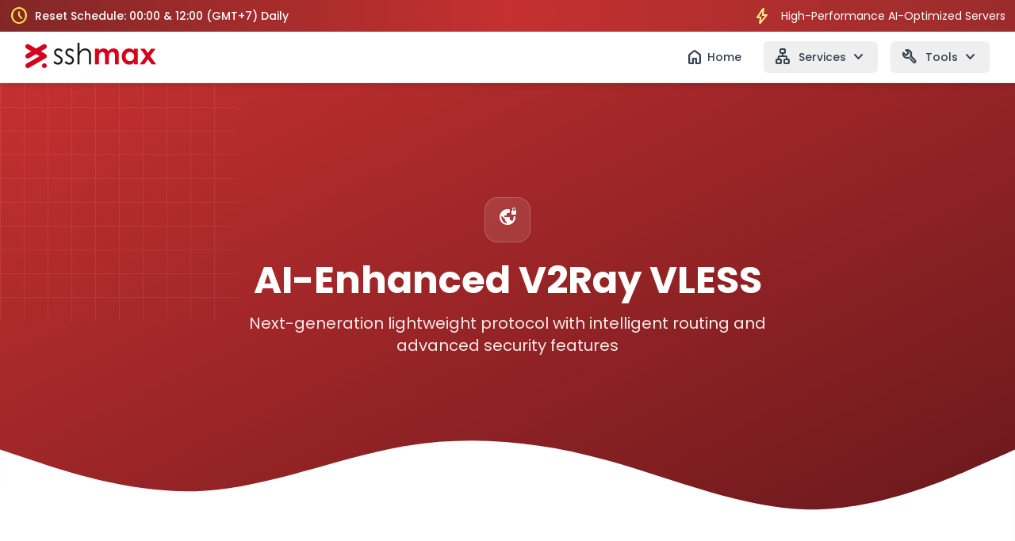

--- FILE ---
content_type: text/html; charset=UTF-8
request_url: https://sshmax.net/v2ray-vless
body_size: 12454
content:
<!DOCTYPE html>
<html lang="en" class="scroll-smooth">

<head>
  <meta charset="utf-8">
  <meta name="viewport" content="width=device-width, initial-scale=1, shrink-to-fit=no">

  <!-- Primary Meta Tags -->
  <title>SSHMax - AI-Optimized V2Ray VLESS Protocol | Advanced Security</title>
  <meta name="description" content="V2Ray VLESS, AI-Enhanced Protocol, Lightweight VPN, SSHMax, Advanced Encryption, UUID Authentication, TLS Security, Next-Gen VPN, Experience superior performance with SSHMax's AI-optimized V2Ray VLESS protocol featuring intelligent traffic routing, flexible encryption, and advanced authentication without alterId.">
  <meta name="keywords" content="V2Ray VLESS, AI-Enhanced Protocol, Lightweight VPN, SSHMax, Advanced Encryption, UUID Authentication, TLS Security, Next-Gen VPN,  ssh websocket, v2ray server, ssh ssl, ssh vpn, ssh secure tunnel, AI-optimized VPN, SSHMax, Fast SSH, Premium SSH, VPN Premium, SSH TCP/UDP, Dropbear, OpenSSH">

  <!-- Open Graph / Facebook -->
  <meta property="og:type" content="website">
  <meta property="og:url" content="https://sshmax.net/v2ray-vless">
  <meta property="og:title" content="SSHMax - AI-Optimized V2Ray VLESS Protocol | Advanced Security">
  <meta property="og:description" content="Experience superior performance with SSHMax's AI-optimized V2Ray VLESS protocol featuring intelligent traffic routing, flexible encryption, and advanced authentication without alterId.">
  <meta property="og:site_name" content="SSHMax">
  
  <meta name="google-adsense-account" content="ca-pub-1685205710730329">

  <!-- Favicon -->
  <link rel="shortcut icon" href="https://sshmax.net/assets/images/favicon.svg">

  <!-- Tailwind CSS -->
  <link href="/dist/output.min.css?v=1.04" rel="stylesheet">

  <!-- Google AdSense -->
  <script async src="https://pagead2.googlesyndication.com/pagead/js/adsbygoogle.js?client=ca-pub-1685205710730329"
     crossorigin="anonymous"></script>

  <!-- Google Icons -->
  <link rel="stylesheet" href="https://fonts.googleapis.com/css2?family=Material+Symbols+Rounded:opsz,wght,FILL,GRAD@24,400,0,0" />

  <!-- Poppins Font -->
  <link rel="stylesheet" href="https://fonts.googleapis.com/css2?family=Poppins:wght@300;400;500;600;700&display=swap" />

  <!-- Fira Code for monospace -->
  <link rel="stylesheet" href="https://fonts.googleapis.com/css2?family=Fira+Code:wght@400;500&display=swap" />

  <!-- Flag Icons -->
  <link href="https://sshmax.net/assets/flag-icon/css/flag-icon.css" rel="stylesheet">

  <!-- Preload Critical Resources -->
  <link rel="dns-prefetch" href="//www.googletagmanager.com">
  <link rel="dns-prefetch" href="//pagead2.googlesyndication.com">

  <!-- Google tag (gtag.js) -->
  <script async src="https://www.googletagmanager.com/gtag/js?id=G-5F2HTR3ZJ7"></script>
  <script>
    window.dataLayer = window.dataLayer || [];
    function gtag(){dataLayer.push(arguments);}
    gtag('js', new Date());

    gtag('config', 'G-5F2HTR3ZJ7');
  </script>

  <!-- Google AdSense -->
  <script async src="https://pagead2.googlesyndication.com/pagead/js/adsbygoogle.js?client=ca-pub-1685205710730329" crossorigin="anonymous"></script>

  <script>
    if (top.location != location) {
      top.location = 'https://sshmax.net/';
    }
  </script>

  <script src="https://cmp.gatekeeperconsent.com/min.js" data-cfasync="false"></script>
  <script src="https://the.gatekeeperconsent.com/cmp.min.js" data-cfasync="false"></script>

  <script async src="//www.ezojs.com/ezoic/sa.min.js"></script>
  <script>
      window.ezstandalone = window.ezstandalone || {};
      ezstandalone.cmd = ezstandalone.cmd || [];
  </script>

</head>

<body class="bg-gray-50 text-gray-800 font-sans antialiased min-h-screen flex flex-col">
  <div class="flex flex-col min-h-screen">
    <main class="flex-grow">
<!-- Premium Announcement Bar -->
<div class="bg-gradient-to-r from-primary-800 via-primary-600 to-primary-700 py-2 px-3 text-white text-sm">
  <div class="container mx-auto flex flex-wrap items-center justify-between">
    <div class="flex items-center space-x-2">
      <span class="material-symbols-rounded filled text-yellow-300">schedule</span>
      <p class="font-medium">Reset Schedule: 00:00 & 12:00 (GMT+7) Daily</p>
    </div>
    <div class="hidden lg:block">
      <div class="flex items-center space-x-3">
        <span class="material-symbols-rounded text-yellow-200">bolt</span>
        <p>High-Performance AI-Optimized Servers</p>
      </div>
    </div>
  </div>
</div>

<!-- Main Navigation -->
<nav x-data="{ mobileMenu: false }" class="sticky top-0 z-50 bg-white border-b border-gray-200 shadow-md">
  <div class="container mx-auto px-4 sm:px-6 lg:px-8">
    <div class="flex justify-between h-16">
      <div class="flex">
        <!-- Logo -->
        <div class="flex-shrink-0 flex items-center">
          <a href="https://sshmax.net" class="block h-9 w-auto">
            <div class="flex items-center">
              <img src="https://sshmax.net/assets/images/sshmax.svg" alt="SSHMax" class="h-8 w-auto">
              <!-- <div class="bg-primary-600 text-white font-bold h-9 w-9 rounded-lg flex items-center justify-center mr-2 shadow-neo">SSH</div>
              <div class="bg-primary-800 text-white font-bold h-9 w-14 rounded-lg flex items-center justify-center shadow-neo">MAX</div> -->
            </div>
          </a>
        </div>
      </div>

      <!-- Desktop Navigation -->
      <div class="hidden md:flex md:items-center md:ml-6 space-x-4">
        <a href="https://sshmax.net" class="px-3 py-2 rounded-md text-sm font-medium text-gray-700 hover:text-primary-600 hover:bg-gray-100 transition duration-150">
          <span class="flex items-center">
            <span class="material-symbols-rounded mr-1 text-sm">home</span>
            Home
          </span>
        </a>

        <!-- Services Dropdown -->
        <div class="relative" x-data="{ open: false }" @click.away="open = false">
          <button @click="open = !open" type="button" class="px-3 py-2 rounded-md text-sm font-medium text-gray-700 hover:text-primary-600 hover:bg-gray-100 focus:outline-none transition duration-150 flex items-center space-x-1">
            <span class="material-symbols-rounded mr-1 text-sm">lan</span>
            <span>Services</span>
            <span class="material-symbols-rounded text-sm">expand_more</span>
          </button>

          <div x-show="open"
            x-transition:enter="transition ease-out duration-100"
            x-transition:enter-start="transform opacity-0 scale-95"
            x-transition:enter-end="transform opacity-100 scale-100"
            x-transition:leave="transition ease-in duration-75"
            x-transition:leave-start="transform opacity-100 scale-100"
            x-transition:leave-end="transform opacity-0 scale-95"
            class="absolute right-0 mt-2 w-64 rounded-xl shadow-lg bg-white ring-1 ring-black ring-opacity-5 overflow-hidden border-2 border-primary-100"
            style="display: none;">
            <div class="py-2">
                              <!-- Category Header -->
                <div class="px-3 py-1 text-xs font-semibold text-primary-600 bg-primary-50 uppercase">SSH Services</div>

                <!-- Category Items -->
                                                    <a href="https://sshmax.net/ssh-stunnel" class="block px-4 py-2 text-sm text-gray-700 hover:bg-primary-50 hover:text-primary-600 ">
                    <span class="flex items-center">
                      <span class="material-symbols-rounded mr-2 text-sm">enhanced_encryption</span>
                      SSH STunnel                    </span>
                  </a>
                                                    <a href="https://sshmax.net/ssh-slowdns" class="block px-4 py-2 text-sm text-gray-700 hover:bg-primary-50 hover:text-primary-600 ">
                    <span class="flex items-center">
                      <span class="material-symbols-rounded mr-2 text-sm">dns</span>
                      SSH SlowDNS                    </span>
                  </a>
                                                    <a href="https://sshmax.net/ssh-websocket" class="block px-4 py-2 text-sm text-gray-700 hover:bg-primary-50 hover:text-primary-600 ">
                    <span class="flex items-center">
                      <span class="material-symbols-rounded mr-2 text-sm">cloud</span>
                      SSH WebSocket                    </span>
                  </a>
                                                    <a href="https://sshmax.net/ssh-udp-custom" class="block px-4 py-2 text-sm text-gray-700 hover:bg-primary-50 hover:text-primary-600 ">
                    <span class="flex items-center">
                      <span class="material-symbols-rounded mr-2 text-sm">settings_ethernet</span>
                      SSH UDP Custom                    </span>
                  </a>
                                              <!-- Category Header -->
                <div class="px-3 py-1 text-xs font-semibold text-primary-600 bg-primary-50 uppercase">VPN Services</div>

                <!-- Category Items -->
                                                    <a href="https://sshmax.net/openvpn" class="block px-4 py-2 text-sm text-gray-700 hover:bg-primary-50 hover:text-primary-600 ">
                    <span class="flex items-center">
                      <span class="material-symbols-rounded mr-2 text-sm">vpn_lock</span>
                      OpenVPN                    </span>
                  </a>
                                                    <a href="https://sshmax.net/wireguard" class="block px-4 py-2 text-sm text-gray-700 hover:bg-primary-50 hover:text-primary-600 ">
                    <span class="flex items-center">
                      <span class="material-symbols-rounded mr-2 text-sm">shield</span>
                      WireGuard                    </span>
                  </a>
                                                    <a href="https://sshmax.net/trojanvpn" class="block px-4 py-2 text-sm text-gray-700 hover:bg-primary-50 hover:text-primary-600 ">
                    <span class="flex items-center">
                      <span class="material-symbols-rounded mr-2 text-sm">security</span>
                      TrojanVPN                    </span>
                  </a>
                                              <!-- Category Header -->
                <div class="px-3 py-1 text-xs font-semibold text-primary-600 bg-primary-50 uppercase">Proxy Services</div>

                <!-- Category Items -->
                                                    <a href="https://sshmax.net/shadowsocks" class="block px-4 py-2 text-sm text-gray-700 hover:bg-primary-50 hover:text-primary-600 ">
                    <span class="flex items-center">
                      <span class="material-symbols-rounded mr-2 text-sm">visibility_off</span>
                      Shadowsocks                    </span>
                  </a>
                                                    <a href="https://sshmax.net/noobzvpn" class="block px-4 py-2 text-sm text-gray-700 hover:bg-primary-50 hover:text-primary-600 ">
                    <span class="flex items-center">
                      <span class="material-symbols-rounded mr-2 text-sm">speed</span>
                      NoobzVPN                    </span>
                  </a>
                                                    <a href="https://sshmax.net/v2ray-vmess" class="block px-4 py-2 text-sm text-gray-700 hover:bg-primary-50 hover:text-primary-600 ">
                    <span class="flex items-center">
                      <span class="material-symbols-rounded mr-2 text-sm">router</span>
                      V2Ray VMESS                    </span>
                  </a>
                                                    <a href="https://sshmax.net/v2ray-vless" class="block px-4 py-2 text-sm text-gray-700 hover:bg-primary-50 hover:text-primary-600 bg-primary-50 text-primary-600 border-l-4 border-primary-500">
                    <span class="flex items-center">
                      <span class="material-symbols-rounded mr-2 text-sm">lan</span>
                      V2Ray VLESS                    </span>
                  </a>
                                          </div>
          </div>
        </div>

        <!-- Tools Dropdown -->
        <div class="relative" x-data="{ open: false }" @click.away="open = false">
          <button @click="open = !open" type="button" class="px-3 py-2 rounded-md text-sm font-medium text-gray-700 hover:text-primary-600 hover:bg-gray-100 focus:outline-none transition duration-150 flex items-center space-x-1">
            <span class="material-symbols-rounded mr-1 text-sm">build</span>
            <span>Tools</span>
            <span class="material-symbols-rounded text-sm">expand_more</span>
          </button>

          <div x-show="open"
            x-transition:enter="transition ease-out duration-100"
            x-transition:enter-start="transform opacity-0 scale-95"
            x-transition:enter-end="transform opacity-100 scale-100"
            x-transition:leave="transition ease-in duration-75"
            x-transition:leave-start="transform opacity-100 scale-100"
            x-transition:leave-end="transform opacity-0 scale-95"
            class="absolute right-0 mt-2 w-56 rounded-xl shadow-lg bg-white ring-1 ring-black ring-opacity-5 overflow-hidden border-2 border-primary-100"
            style="display: none;">
            <div class="py-2">
              <!-- DNS Tools Section -->
              <div class="px-3 py-1 text-xs font-semibold text-primary-600 bg-primary-50 uppercase">DNS Tools</div>
              <a href="https://sshmax.net/dns" class="block px-4 py-2 text-sm text-gray-700 hover:bg-primary-50 hover:text-primary-600">
                <span class="flex items-center">
                  <span class="material-symbols-rounded mr-2 text-sm">dns</span>
                  DNS Hostname Creator
                </span>
              </a>
              <a href="https://sshmax.net/dns-lookup" class="block px-4 py-2 text-sm text-gray-700 hover:bg-primary-50 hover:text-primary-600">
                <span class="flex items-center">
                  <span class="material-symbols-rounded mr-2 text-sm">wifi_tethering</span>
                  DNS Lookup
                </span>
              </a>

              <!-- IP Tools Section -->
              <div class="px-3 py-1 text-xs font-semibold text-primary-600 bg-primary-50 uppercase mt-1">IP Tools</div>
              <a href="https://sshmax.net/ip-address-lookup" class="block px-4 py-2 text-sm text-gray-700 hover:bg-primary-50 hover:text-primary-600">
                <span class="flex items-center">
                  <span class="material-symbols-rounded mr-2 text-sm">travel_explore</span>
                  IP Address Lookup
                </span>
              </a>
              <a href="https://sshmax.net/hostname-to-ip" class="block px-4 py-2 text-sm text-gray-700 hover:bg-primary-50 hover:text-primary-600">
                <span class="flex items-center">
                  <span class="material-symbols-rounded mr-2 text-sm">language</span>
                  Hostname to IP
                </span>
              </a>

              <!-- Support Section -->
              <div class="px-3 py-1 text-xs font-semibold text-primary-600 bg-primary-50 uppercase mt-1">Support</div>
              <!-- <a href="https://sshmax.net/share-config" class="block px-4 py-2 text-sm text-gray-700 hover:bg-primary-50 hover:text-primary-600">
                <span class="flex items-center">
                  <span class="material-symbols-rounded mr-2 text-sm">attach_file</span>
                 Share Config
                </span>
              </a> -->
              <a href="https://sshmax.net/request-feature" class="block px-4 py-2 text-sm text-gray-700 hover:bg-primary-50 hover:text-primary-600">
                <span class="flex items-center">
                  <span class="material-symbols-rounded mr-2 text-sm">add_circle</span>
                  Request Feature
                </span>
              </a>
              <a href="https://sshmax.net/report-server-down" class="block px-4 py-2 text-sm text-gray-700 hover:bg-primary-50 hover:text-primary-600">
                <span class="flex items-center">
                  <span class="material-symbols-rounded mr-2 text-sm">report_problem</span>
                  Report Server Down
                </span>
              </a>
              <a href="https://t.me/SSHMaxGroup" target="_blank" class="block px-4 py-2 text-sm text-gray-700 hover:bg-primary-50 hover:text-primary-600">
                <span class="flex items-center">
                  <svg class="w-4 h-4 mr-2" viewBox="0 0 24 24" fill="currentColor">
                    <path d="M12 0C5.373 0 0 5.373 0 12s5.373 12 12 12 12-5.373 12-12S18.627 0 12 0zm.5 17.5c-.7 0-1.4-.1-1.9-.3l-2 .8.8-1.9c-.3-.5-.4-1.1-.4-1.7 0-2.3 1.6-4.1 3.6-4.1s3.6 1.8 3.6 4.1c0 1.9-1.6 3.1-3.7 3.1zm0-12.5c-3.6 0-6.5 2.9-6.5 6.5 0 1.3.4 2.5 1 3.5l-1.5 3.5 3.5-1.5c1 .6 2.2 1 3.5 1 3.6 0 6.5-2.9 6.5-6.5s-2.9-6.5-6.5-6.5zm3.5 7.5h-7c-.3 0-.5-.2-.5-.5s.2-.5.5-.5h7c.3 0 .5.2.5.5s-.2.5-.5.5zm0-2h-7c-.3 0-.5-.2-.5-.5s.2-.5.5-.5h7c.3 0 .5.2.5.5s-.2.5-.5.5z" />
                  </svg>
                  Telegram Group
                </span>
              </a>
            </div>
          </div>
        </div>

        <!-- Premium Button -->
        <!-- <a href="/premium" class="bg-primary-600 text-white hover:bg-primary-700 transition duration-300 rounded-lg px-4 py-2 text-sm font-semibold shadow-neo">
          <span class="flex items-center">
            <span class="material-symbols-rounded filled mr-1">verified</span>
            Premium
          </span>
        </a> -->
      </div>

      <!-- Mobile menu button -->
      <div class="flex items-center md:hidden">
        <button type="button" @click="mobileMenu = !mobileMenu" class="inline-flex items-center justify-center p-2 rounded-md text-gray-600 hover:text-primary-600 hover:bg-gray-100 focus:outline-none transition duration-150 ease-in-out">
          <span class="material-symbols-rounded" x-text="mobileMenu ? 'close' : 'menu'"></span>
        </button>
      </div>
    </div>
  </div>

  <!-- Mobile menu -->
  <div x-show="mobileMenu" class="md:hidden bg-white border-b border-gray-200" style="display: none;">
    <div class="px-2 pt-2 pb-3 space-y-1 sm:px-3">
      <a href="https://sshmax.net" class="block px-3 py-2 rounded-md text-base font-medium text-gray-700 hover:text-primary-600 hover:bg-gray-100 transition duration-150">
        <span class="flex items-center">
          <span class="material-symbols-rounded mr-2">home</span>
          Home
        </span>
      </a>

      <!-- Mobile Services Dropdown -->
      <div x-data="{ open: false }">
        <button @click="open = !open" type="button" class="w-full flex justify-between items-center px-3 py-2 rounded-md text-base font-medium text-gray-700 hover:text-primary-600 hover:bg-gray-100 focus:outline-none transition duration-150">
          <span class="flex items-center">
            <span class="material-symbols-rounded mr-2">lan</span>
            Services
          </span>
          <span class="material-symbols-rounded" :class="open ? 'transform rotate-180' : ''">expand_more</span>
        </button>

        <div x-show="open" class="pl-4 pr-2 space-y-1 bg-gray-50 rounded-lg max-h-80 overflow-y-auto" style="display: none;">
                      <!-- Category Header -->
            <div class="px-3 py-1 text-xs font-semibold text-primary-600 uppercase mt-1 sticky top-0 bg-gray-50 z-10">SSH Services</div>

            <!-- Category Items -->
                                        <a href="https://sshmax.net/ssh-stunnel" class="block px-3 py-2 rounded-md text-base font-medium text-gray-700 hover:text-primary-600 hover:bg-gray-100  transition duration-150">
                <span class="flex items-center">
                  <span class="material-symbols-rounded mr-2 text-sm">enhanced_encryption</span>
                  SSH STunnel                </span>
              </a>
                                        <a href="https://sshmax.net/ssh-slowdns" class="block px-3 py-2 rounded-md text-base font-medium text-gray-700 hover:text-primary-600 hover:bg-gray-100  transition duration-150">
                <span class="flex items-center">
                  <span class="material-symbols-rounded mr-2 text-sm">dns</span>
                  SSH SlowDNS                </span>
              </a>
                                        <a href="https://sshmax.net/ssh-websocket" class="block px-3 py-2 rounded-md text-base font-medium text-gray-700 hover:text-primary-600 hover:bg-gray-100  transition duration-150">
                <span class="flex items-center">
                  <span class="material-symbols-rounded mr-2 text-sm">cloud</span>
                  SSH WebSocket                </span>
              </a>
                                        <a href="https://sshmax.net/ssh-udp-custom" class="block px-3 py-2 rounded-md text-base font-medium text-gray-700 hover:text-primary-600 hover:bg-gray-100  transition duration-150">
                <span class="flex items-center">
                  <span class="material-symbols-rounded mr-2 text-sm">settings_ethernet</span>
                  SSH UDP Custom                </span>
              </a>
                                  <!-- Category Header -->
            <div class="px-3 py-1 text-xs font-semibold text-primary-600 uppercase mt-1 sticky top-0 bg-gray-50 z-10">VPN Services</div>

            <!-- Category Items -->
                                        <a href="https://sshmax.net/openvpn" class="block px-3 py-2 rounded-md text-base font-medium text-gray-700 hover:text-primary-600 hover:bg-gray-100  transition duration-150">
                <span class="flex items-center">
                  <span class="material-symbols-rounded mr-2 text-sm">vpn_lock</span>
                  OpenVPN                </span>
              </a>
                                        <a href="https://sshmax.net/wireguard" class="block px-3 py-2 rounded-md text-base font-medium text-gray-700 hover:text-primary-600 hover:bg-gray-100  transition duration-150">
                <span class="flex items-center">
                  <span class="material-symbols-rounded mr-2 text-sm">shield</span>
                  WireGuard                </span>
              </a>
                                        <a href="https://sshmax.net/trojanvpn" class="block px-3 py-2 rounded-md text-base font-medium text-gray-700 hover:text-primary-600 hover:bg-gray-100  transition duration-150">
                <span class="flex items-center">
                  <span class="material-symbols-rounded mr-2 text-sm">security</span>
                  TrojanVPN                </span>
              </a>
                                  <!-- Category Header -->
            <div class="px-3 py-1 text-xs font-semibold text-primary-600 uppercase mt-1 sticky top-0 bg-gray-50 z-10">Proxy Services</div>

            <!-- Category Items -->
                                        <a href="https://sshmax.net/shadowsocks" class="block px-3 py-2 rounded-md text-base font-medium text-gray-700 hover:text-primary-600 hover:bg-gray-100  transition duration-150">
                <span class="flex items-center">
                  <span class="material-symbols-rounded mr-2 text-sm">visibility_off</span>
                  Shadowsocks                </span>
              </a>
                                        <a href="https://sshmax.net/noobzvpn" class="block px-3 py-2 rounded-md text-base font-medium text-gray-700 hover:text-primary-600 hover:bg-gray-100  transition duration-150">
                <span class="flex items-center">
                  <span class="material-symbols-rounded mr-2 text-sm">speed</span>
                  NoobzVPN                </span>
              </a>
                                        <a href="https://sshmax.net/v2ray-vmess" class="block px-3 py-2 rounded-md text-base font-medium text-gray-700 hover:text-primary-600 hover:bg-gray-100  transition duration-150">
                <span class="flex items-center">
                  <span class="material-symbols-rounded mr-2 text-sm">router</span>
                  V2Ray VMESS                </span>
              </a>
                                        <a href="https://sshmax.net/v2ray-vless" class="block px-3 py-2 rounded-md text-base font-medium text-gray-700 hover:text-primary-600 hover:bg-gray-100 text-primary-600 bg-primary-50 border-l-4 border-primary-500 transition duration-150">
                <span class="flex items-center">
                  <span class="material-symbols-rounded mr-2 text-sm">lan</span>
                  V2Ray VLESS                </span>
              </a>
                              </div>
      </div>

      <!-- Mobile Tools Dropdown -->
      <div x-data="{ open: false }">
        <button @click="open = !open" type="button" class="w-full flex justify-between items-center px-3 py-2 rounded-md text-base font-medium text-gray-700 hover:text-primary-600 hover:bg-gray-100 focus:outline-none transition duration-150">
          <span class="flex items-center">
            <span class="material-symbols-rounded mr-2">build</span>
            Tools
          </span>
          <span class="material-symbols-rounded" :class="open ? 'transform rotate-180' : ''">expand_more</span>
        </button>

        <div x-show="open" class="pl-4 pr-2 space-y-1 bg-gray-50 rounded-lg max-h-80 overflow-y-auto" style="display: none;">
          <!-- DNS Tools -->
          <div class="px-3 py-1 text-xs font-semibold text-primary-600 uppercase mt-1 sticky top-0 bg-gray-50 z-10">DNS Tools</div>
          <a href="https://sshmax.net/dns" class="block px-3 py-2 rounded-md text-base font-medium text-gray-700 hover:text-primary-600 hover:bg-gray-100 transition duration-150">
            <span class="flex items-center">
              <span class="material-symbols-rounded mr-2 text-sm">dns</span>
              DNS Hostname Creator
            </span>
          </a>
          <a href="https://sshmax.net/dns-lookup" class="block px-3 py-2 rounded-md text-base font-medium text-gray-700 hover:text-primary-600 hover:bg-gray-100 transition duration-150">
            <span class="flex items-center">
              <span class="material-symbols-rounded mr-2 text-sm">wifi_tethering</span>
              DNS Lookup
            </span>
          </a>

          <!-- IP Tools -->
          <div class="px-3 py-1 text-xs font-semibold text-primary-600 uppercase mt-1 sticky top-0 bg-gray-50 z-10">IP Tools</div>
          <a href="https://sshmax.net/ip-address-lookup" class="block px-3 py-2 rounded-md text-base font-medium text-gray-700 hover:text-primary-600 hover:bg-gray-100 transition duration-150">
            <span class="flex items-center">
              <span class="material-symbols-rounded mr-2 text-sm">travel_explore</span>
              IP Address Lookup
            </span>
          </a>
          <a href="https://sshmax.net/hostname-to-ip" class="block px-3 py-2 rounded-md text-base font-medium text-gray-700 hover:text-primary-600 hover:bg-gray-100 transition duration-150">
            <span class="flex items-center">
              <span class="material-symbols-rounded mr-2 text-sm">language</span>
              Hostname to IP
            </span>
          </a>

          <!-- Support -->
          <div class="px-3 py-1 text-xs font-semibold text-primary-600 uppercase mt-1 sticky top-0 bg-gray-50 z-10">Support</div>
          <!-- <a href="https://sshmax.net/share-config" class="block px-3 py-2 rounded-md text-base font-medium text-gray-700 hover:text-primary-600 hover:bg-gray-100 transition duration-150">
            <span class="flex items-center">
              <span class="material-symbols-rounded mr-2 text-sm">attach_file</span>
              Share Config
            </span>
          </a> -->
          <a href="https://sshmax.net/request-feature" class="block px-3 py-2 rounded-md text-base font-medium text-gray-700 hover:text-primary-600 hover:bg-gray-100 transition duration-150">
            <span class="flex items-center">
              <span class="material-symbols-rounded mr-2 text-sm">add_circle</span>
              Request Feature
            </span>
          </a>
          <a href="https://sshmax.net/report-server-down" class="block px-3 py-2 rounded-md text-base font-medium text-gray-700 hover:text-primary-600 hover:bg-gray-100 transition duration-150">
            <span class="flex items-center">
              <span class="material-symbols-rounded mr-2 text-sm">report_problem</span>
              Report Server Down
            </span>
          </a>
          <a href="https://t.me/SSHMaxGroup" target="_blank" class="block px-3 py-2 rounded-md text-base font-medium text-gray-700 hover:text-primary-600 hover:bg-gray-100 transition duration-150">
            <span class="flex items-center">
              <svg class="w-4 h-4 mr-2" viewBox="0 0 24 24" fill="currentColor">
                <path d="M12 0C5.373 0 0 5.373 0 12s5.373 12 12 12 12-5.373 12-12S18.627 0 12 0zm.5 17.5c-.7 0-1.4-.1-1.9-.3l-2 .8.8-1.9c-.3-.5-.4-1.1-.4-1.7 0-2.3 1.6-4.1 3.6-4.1s3.6 1.8 3.6 4.1c0 1.9-1.6 3.1-3.7 3.1zm0-12.5c-3.6 0-6.5 2.9-6.5 6.5 0 1.3.4 2.5 1 3.5l-1.5 3.5 3.5-1.5c1 .6 2.2 1 3.5 1 3.6 0 6.5-2.9 6.5-6.5s-2.9-6.5-6.5-6.5zm3.5 7.5h-7c-.3 0-.5-.2-.5-.5s.2-.5.5-.5h7c.3 0 .5.2.5.5s-.2.5-.5.5zm0-2h-7c-.3 0-.5-.2-.5-.5s.2-.5.5-.5h7c.3 0 .5.2.5.5s-.2.5-.5.5z" />
              </svg>
              Telegram Group
            </span>
          </a>
        </div>
      </div>

      <!-- Mobile Premium Button -->
      <!-- <a href="/premium" class="block text-center bg-primary-600 text-white hover:bg-primary-700 transition duration-300 rounded-lg px-4 py-2 text-base font-semibold shadow-neo">
        <span class="flex items-center justify-center">
          <span class="material-symbols-rounded filled mr-2">verified</span>
          Premium
        </span>
      </a> -->
    </div>
  </div>
</nav>

<!-- Alpine.js for Dropdowns -->
<script defer src="https://cdn.jsdelivr.net/npm/alpinejs@3.x.x/dist/cdn.min.js"></script>
<!-- Hero Section -->
<div class="relative bg-gradient-to-br from-primary-600 to-primary-900 overflow-hidden">
  <div class="absolute inset-0 opacity-10">
    <svg class="w-full h-full" viewBox="0 0 100 100" xmlns="http://www.w3.org/2000/svg">
      <defs>
        <pattern id="grid" width="10" height="10" patternUnits="userSpaceOnUse">
          <path d="M 10 0 L 0 0 0 10" fill="none" stroke="white" stroke-width="0.5" />
        </pattern>
      </defs>
      <rect width="100" height="100" fill="url(#grid)" />
    </svg>
  </div>

  <!-- Wave Separator -->
  <div class="absolute bottom-0 w-full">
    <svg xmlns="http://www.w3.org/2000/svg" viewBox="0 0 1440 320">
      <path fill="#fff" fill-opacity="1" d="M0,128L48,144C96,160,192,192,288,186.7C384,181,480,139,576,122.7C672,107,768,117,864,144C960,171,1056,213,1152,213.3C1248,213,1344,171,1392,149.3L1440,128L1440,320L1392,320C1344,320,1248,320,1152,320C1056,320,960,320,864,320C768,320,672,320,576,320C480,320,384,320,288,320C192,320,96,320,48,320L0,320Z"></path>
    </svg>
  </div>

  <div class="container mx-auto px-4 pt-20 pb-40 lg:pt-28 lg:pb-56 relative z-10">
    <div class="max-w-4xl mx-auto mt-8 mb-16 text-center">
      <!-- Hero Icon -->
      <div class="inline-block bg-white/10 backdrop-blur-sm px-4 py-3 rounded-xl mb-6 border border-white/20">
        <span class="material-symbols-rounded text-white text-5xl">vpn_lock</span>
      </div>

      <h1 class="text-3xl md:text-4xl xl:text-5xl font-bold text-white mb-4">AI-Enhanced V2Ray VLESS</h1>
      <p class="text-white text-opacity-90 text-xl max-w-2xl mx-auto">
        Next-generation lightweight protocol with intelligent routing and advanced security features
      </p>
    </div>
  </div>
</div>

<!-- Main Content Section -->
<section class="py-20 bg-white">
  <div class="container mx-auto px-4">
    <!-- Message Display (if any) -->
    
    <div class="grid grid-cols-1 lg:grid-cols-3 gap-8 mb-16 -mt-32 relative z-20">
      <!-- Ad Space -->
      <div class="lg:col-span-3 bg-white rounded-2xl p-4 shadow-md border border-gray-100">
        <script async src="https://pagead2.googlesyndication.com/pagead/js/adsbygoogle.js?client=ca-pub-1685205710730329"
     crossorigin="anonymous"></script>
<!-- AdsDisplay1 -->
<ins class="adsbygoogle"
     style="display:block"
     data-ad-client="ca-pub-1685205710730329"
     data-ad-slot="5140187519"
     data-ad-format="auto"
     data-full-width-responsive="true"></ins>
<script>
     (adsbygoogle = window.adsbygoogle || []).push({});
</script>      </div>
    </div>

    <div class="max-w-4xl mx-auto mb-12">
      <div class="bg-white rounded-2xl shadow-md p-8 border-2 border-gray-100">
        <div class="text-center mb-6">
          <span class="px-4 py-1 rounded-full bg-primary-100 text-primary-600 text-sm font-medium inline-block mb-4">Advanced Technology</span>
          <h2 class="text-3xl font-bold text-gray-900 mb-4">Next-Gen V2Ray VLESS Protocol</h2>
        </div>

        <p class="text-gray-700 leading-relaxed mb-6">
          SSHMax's AI-enhanced V2Ray VLESS is the next generation of lightweight transmission protocols, offering superior performance with more flexible encryption options and using UUID for authentication without requiring alterId. Our intelligent implementation optimizes traffic routing and security parameters for maximum speed and reliability.
        </p>

        <p class="text-gray-700 leading-relaxed">
          VLESS outperforms other protocols in many scenarios, providing faster connections and more efficient data transmission. Our implementation is available across all major platforms including Windows, macOS, BSD, iOS, and Android, ensuring you can connect securely from any device.
        </p>
      </div>
    </div>

    <!-- Ad Space -->
    <div class="mb-16 text-center">
      <script async src="https://pagead2.googlesyndication.com/pagead/js/adsbygoogle.js?client=ca-pub-1685205710730329"
     crossorigin="anonymous"></script>
<!-- AdsDisplay2 -->
<ins class="adsbygoogle"
     style="display:block"
     data-ad-client="ca-pub-1685205710730329"
     data-ad-slot="6429218452"
     data-ad-format="auto"
     data-full-width-responsive="true"></ins>
<script>
     (adsbygoogle = window.adsbygoogle || []).push({});
</script>    </div>

    <div class="max-w-4xl mx-auto text-center mb-12">
      <span class="px-4 py-1 rounded-full bg-primary-100 text-primary-600 text-sm font-medium inline-block mb-4">Global Network</span>
      <h2 class="text-3xl font-bold text-gray-900 mb-4">Premium V2Ray VLESS Servers</h2>
      <p class="text-xl text-gray-600 max-w-3xl mx-auto">Choose your preferred location for high-performance connections with our AI-optimized infrastructure</p>
    </div>

    <!-- Server Cards -->
    <div class="grid grid-cols-1 md:grid-cols-2 lg:grid-cols-3 xl:grid-cols-4 gap-6 mb-16">
              <div class="card-rise bg-white rounded-2xl shadow-sm hover:shadow-xl transition-all duration-300 overflow-hidden border-2 border-gray-100 hover:border-primary-100 h-full">
          <!-- Badge -->
          <div class="relative">
            <span class="absolute top-4 right-4 py-1.5 px-4 bg-primary-600 text-white text-xs rounded-full font-semibold shadow-lg">
              1 Server            </span>
          </div>

          <!-- Flag & Country -->
          <div class="pt-16 pb-6 px-6 text-center">
            <div class="w-24 h-24 bg-primary-50 rounded-full mx-auto mb-6 flex items-center justify-center shadow-lg group-hover:bg-primary-100 transition-colors duration-300">
              <span class="flag-icon-squared flag-icon-fr h-16 w-16 rounded-full shadow-md"></span>
            </div>
            <h3 class="text-xl font-bold text-gray-900 mb-2 uppercase">
              france            </h3>
          </div>

          <!-- Features -->
          <div class="px-6 pb-4">
            <ul class="space-y-2 mb-6">
              <li class="flex items-start">
                <span class="material-symbols-rounded text-primary-600 mr-2 mt-0.5 flex-shrink-0">check_circle</span>
                <span class="text-gray-600">V2Ray VLESS</span>
              </li>
              <li class="flex items-start">
                <span class="material-symbols-rounded text-primary-600 mr-2 mt-0.5 flex-shrink-0">check_circle</span>
                <span class="text-gray-600">AI traffic optimization</span>
              </li>
              <li class="flex items-start">
                <span class="material-symbols-rounded text-primary-600 mr-2 mt-0.5 flex-shrink-0">check_circle</span>
                <span class="text-gray-600">TLS encryption</span>
              </li>
            </ul>
          </div>

          <!-- Button -->
          <div class="p-6 pt-0">
            <a href="https://sshmax.net/v2ray-vless/france" class="block w-full text-center py-3 px-4 bg-primary-600 hover:bg-primary-700 text-white font-medium rounded-xl transition-colors duration-300 transform hover:scale-[1.02] shadow-neo hover:shadow-none hover:translate-x-1 hover:translate-y-1">
              <span class="flex items-center justify-center">
                <span class="material-symbols-rounded mr-2">vpn_key</span>
                Create Account
              </span>
            </a>
          </div>
        </div>
              <div class="card-rise bg-white rounded-2xl shadow-sm hover:shadow-xl transition-all duration-300 overflow-hidden border-2 border-gray-100 hover:border-primary-100 h-full">
          <!-- Badge -->
          <div class="relative">
            <span class="absolute top-4 right-4 py-1.5 px-4 bg-primary-600 text-white text-xs rounded-full font-semibold shadow-lg">
              1 Server            </span>
          </div>

          <!-- Flag & Country -->
          <div class="pt-16 pb-6 px-6 text-center">
            <div class="w-24 h-24 bg-primary-50 rounded-full mx-auto mb-6 flex items-center justify-center shadow-lg group-hover:bg-primary-100 transition-colors duration-300">
              <span class="flag-icon-squared flag-icon-de h-16 w-16 rounded-full shadow-md"></span>
            </div>
            <h3 class="text-xl font-bold text-gray-900 mb-2 uppercase">
              germany            </h3>
          </div>

          <!-- Features -->
          <div class="px-6 pb-4">
            <ul class="space-y-2 mb-6">
              <li class="flex items-start">
                <span class="material-symbols-rounded text-primary-600 mr-2 mt-0.5 flex-shrink-0">check_circle</span>
                <span class="text-gray-600">V2Ray VLESS</span>
              </li>
              <li class="flex items-start">
                <span class="material-symbols-rounded text-primary-600 mr-2 mt-0.5 flex-shrink-0">check_circle</span>
                <span class="text-gray-600">AI traffic optimization</span>
              </li>
              <li class="flex items-start">
                <span class="material-symbols-rounded text-primary-600 mr-2 mt-0.5 flex-shrink-0">check_circle</span>
                <span class="text-gray-600">TLS encryption</span>
              </li>
            </ul>
          </div>

          <!-- Button -->
          <div class="p-6 pt-0">
            <a href="https://sshmax.net/v2ray-vless/germany" class="block w-full text-center py-3 px-4 bg-primary-600 hover:bg-primary-700 text-white font-medium rounded-xl transition-colors duration-300 transform hover:scale-[1.02] shadow-neo hover:shadow-none hover:translate-x-1 hover:translate-y-1">
              <span class="flex items-center justify-center">
                <span class="material-symbols-rounded mr-2">vpn_key</span>
                Create Account
              </span>
            </a>
          </div>
        </div>
              <div class="card-rise bg-white rounded-2xl shadow-sm hover:shadow-xl transition-all duration-300 overflow-hidden border-2 border-gray-100 hover:border-primary-100 h-full">
          <!-- Badge -->
          <div class="relative">
            <span class="absolute top-4 right-4 py-1.5 px-4 bg-primary-600 text-white text-xs rounded-full font-semibold shadow-lg">
              1 Server            </span>
          </div>

          <!-- Flag & Country -->
          <div class="pt-16 pb-6 px-6 text-center">
            <div class="w-24 h-24 bg-primary-50 rounded-full mx-auto mb-6 flex items-center justify-center shadow-lg group-hover:bg-primary-100 transition-colors duration-300">
              <span class="flag-icon-squared flag-icon-nl h-16 w-16 rounded-full shadow-md"></span>
            </div>
            <h3 class="text-xl font-bold text-gray-900 mb-2 uppercase">
              netherlands            </h3>
          </div>

          <!-- Features -->
          <div class="px-6 pb-4">
            <ul class="space-y-2 mb-6">
              <li class="flex items-start">
                <span class="material-symbols-rounded text-primary-600 mr-2 mt-0.5 flex-shrink-0">check_circle</span>
                <span class="text-gray-600">V2Ray VLESS</span>
              </li>
              <li class="flex items-start">
                <span class="material-symbols-rounded text-primary-600 mr-2 mt-0.5 flex-shrink-0">check_circle</span>
                <span class="text-gray-600">AI traffic optimization</span>
              </li>
              <li class="flex items-start">
                <span class="material-symbols-rounded text-primary-600 mr-2 mt-0.5 flex-shrink-0">check_circle</span>
                <span class="text-gray-600">TLS encryption</span>
              </li>
            </ul>
          </div>

          <!-- Button -->
          <div class="p-6 pt-0">
            <a href="https://sshmax.net/v2ray-vless/netherlands" class="block w-full text-center py-3 px-4 bg-primary-600 hover:bg-primary-700 text-white font-medium rounded-xl transition-colors duration-300 transform hover:scale-[1.02] shadow-neo hover:shadow-none hover:translate-x-1 hover:translate-y-1">
              <span class="flex items-center justify-center">
                <span class="material-symbols-rounded mr-2">vpn_key</span>
                Create Account
              </span>
            </a>
          </div>
        </div>
              <div class="card-rise bg-white rounded-2xl shadow-sm hover:shadow-xl transition-all duration-300 overflow-hidden border-2 border-gray-100 hover:border-primary-100 h-full">
          <!-- Badge -->
          <div class="relative">
            <span class="absolute top-4 right-4 py-1.5 px-4 bg-primary-600 text-white text-xs rounded-full font-semibold shadow-lg">
              1 Server            </span>
          </div>

          <!-- Flag & Country -->
          <div class="pt-16 pb-6 px-6 text-center">
            <div class="w-24 h-24 bg-primary-50 rounded-full mx-auto mb-6 flex items-center justify-center shadow-lg group-hover:bg-primary-100 transition-colors duration-300">
              <span class="flag-icon-squared flag-icon-pl h-16 w-16 rounded-full shadow-md"></span>
            </div>
            <h3 class="text-xl font-bold text-gray-900 mb-2 uppercase">
              poland            </h3>
          </div>

          <!-- Features -->
          <div class="px-6 pb-4">
            <ul class="space-y-2 mb-6">
              <li class="flex items-start">
                <span class="material-symbols-rounded text-primary-600 mr-2 mt-0.5 flex-shrink-0">check_circle</span>
                <span class="text-gray-600">V2Ray VLESS</span>
              </li>
              <li class="flex items-start">
                <span class="material-symbols-rounded text-primary-600 mr-2 mt-0.5 flex-shrink-0">check_circle</span>
                <span class="text-gray-600">AI traffic optimization</span>
              </li>
              <li class="flex items-start">
                <span class="material-symbols-rounded text-primary-600 mr-2 mt-0.5 flex-shrink-0">check_circle</span>
                <span class="text-gray-600">TLS encryption</span>
              </li>
            </ul>
          </div>

          <!-- Button -->
          <div class="p-6 pt-0">
            <a href="https://sshmax.net/v2ray-vless/poland" class="block w-full text-center py-3 px-4 bg-primary-600 hover:bg-primary-700 text-white font-medium rounded-xl transition-colors duration-300 transform hover:scale-[1.02] shadow-neo hover:shadow-none hover:translate-x-1 hover:translate-y-1">
              <span class="flex items-center justify-center">
                <span class="material-symbols-rounded mr-2">vpn_key</span>
                Create Account
              </span>
            </a>
          </div>
        </div>
              <div class="card-rise bg-white rounded-2xl shadow-sm hover:shadow-xl transition-all duration-300 overflow-hidden border-2 border-gray-100 hover:border-primary-100 h-full">
          <!-- Badge -->
          <div class="relative">
            <span class="absolute top-4 right-4 py-1.5 px-4 bg-primary-600 text-white text-xs rounded-full font-semibold shadow-lg">
              1 Server            </span>
          </div>

          <!-- Flag & Country -->
          <div class="pt-16 pb-6 px-6 text-center">
            <div class="w-24 h-24 bg-primary-50 rounded-full mx-auto mb-6 flex items-center justify-center shadow-lg group-hover:bg-primary-100 transition-colors duration-300">
              <span class="flag-icon-squared flag-icon-se h-16 w-16 rounded-full shadow-md"></span>
            </div>
            <h3 class="text-xl font-bold text-gray-900 mb-2 uppercase">
              sweden            </h3>
          </div>

          <!-- Features -->
          <div class="px-6 pb-4">
            <ul class="space-y-2 mb-6">
              <li class="flex items-start">
                <span class="material-symbols-rounded text-primary-600 mr-2 mt-0.5 flex-shrink-0">check_circle</span>
                <span class="text-gray-600">V2Ray VLESS</span>
              </li>
              <li class="flex items-start">
                <span class="material-symbols-rounded text-primary-600 mr-2 mt-0.5 flex-shrink-0">check_circle</span>
                <span class="text-gray-600">AI traffic optimization</span>
              </li>
              <li class="flex items-start">
                <span class="material-symbols-rounded text-primary-600 mr-2 mt-0.5 flex-shrink-0">check_circle</span>
                <span class="text-gray-600">TLS encryption</span>
              </li>
            </ul>
          </div>

          <!-- Button -->
          <div class="p-6 pt-0">
            <a href="https://sshmax.net/v2ray-vless/sweden" class="block w-full text-center py-3 px-4 bg-primary-600 hover:bg-primary-700 text-white font-medium rounded-xl transition-colors duration-300 transform hover:scale-[1.02] shadow-neo hover:shadow-none hover:translate-x-1 hover:translate-y-1">
              <span class="flex items-center justify-center">
                <span class="material-symbols-rounded mr-2">vpn_key</span>
                Create Account
              </span>
            </a>
          </div>
        </div>
              <div class="card-rise bg-white rounded-2xl shadow-sm hover:shadow-xl transition-all duration-300 overflow-hidden border-2 border-gray-100 hover:border-primary-100 h-full">
          <!-- Badge -->
          <div class="relative">
            <span class="absolute top-4 right-4 py-1.5 px-4 bg-primary-600 text-white text-xs rounded-full font-semibold shadow-lg">
              1 Server            </span>
          </div>

          <!-- Flag & Country -->
          <div class="pt-16 pb-6 px-6 text-center">
            <div class="w-24 h-24 bg-primary-50 rounded-full mx-auto mb-6 flex items-center justify-center shadow-lg group-hover:bg-primary-100 transition-colors duration-300">
              <span class="flag-icon-squared flag-icon-gb h-16 w-16 rounded-full shadow-md"></span>
            </div>
            <h3 class="text-xl font-bold text-gray-900 mb-2 uppercase">
              united kingdom            </h3>
          </div>

          <!-- Features -->
          <div class="px-6 pb-4">
            <ul class="space-y-2 mb-6">
              <li class="flex items-start">
                <span class="material-symbols-rounded text-primary-600 mr-2 mt-0.5 flex-shrink-0">check_circle</span>
                <span class="text-gray-600">V2Ray VLESS</span>
              </li>
              <li class="flex items-start">
                <span class="material-symbols-rounded text-primary-600 mr-2 mt-0.5 flex-shrink-0">check_circle</span>
                <span class="text-gray-600">AI traffic optimization</span>
              </li>
              <li class="flex items-start">
                <span class="material-symbols-rounded text-primary-600 mr-2 mt-0.5 flex-shrink-0">check_circle</span>
                <span class="text-gray-600">TLS encryption</span>
              </li>
            </ul>
          </div>

          <!-- Button -->
          <div class="p-6 pt-0">
            <a href="https://sshmax.net/v2ray-vless/united-kingdom" class="block w-full text-center py-3 px-4 bg-primary-600 hover:bg-primary-700 text-white font-medium rounded-xl transition-colors duration-300 transform hover:scale-[1.02] shadow-neo hover:shadow-none hover:translate-x-1 hover:translate-y-1">
              <span class="flex items-center justify-center">
                <span class="material-symbols-rounded mr-2">vpn_key</span>
                Create Account
              </span>
            </a>
          </div>
        </div>
              <div class="card-rise bg-white rounded-2xl shadow-sm hover:shadow-xl transition-all duration-300 overflow-hidden border-2 border-gray-100 hover:border-primary-100 h-full">
          <!-- Badge -->
          <div class="relative">
            <span class="absolute top-4 right-4 py-1.5 px-4 bg-primary-600 text-white text-xs rounded-full font-semibold shadow-lg">
              1 Server            </span>
          </div>

          <!-- Flag & Country -->
          <div class="pt-16 pb-6 px-6 text-center">
            <div class="w-24 h-24 bg-primary-50 rounded-full mx-auto mb-6 flex items-center justify-center shadow-lg group-hover:bg-primary-100 transition-colors duration-300">
              <span class="flag-icon-squared flag-icon-us h-16 w-16 rounded-full shadow-md"></span>
            </div>
            <h3 class="text-xl font-bold text-gray-900 mb-2 uppercase">
              united states            </h3>
          </div>

          <!-- Features -->
          <div class="px-6 pb-4">
            <ul class="space-y-2 mb-6">
              <li class="flex items-start">
                <span class="material-symbols-rounded text-primary-600 mr-2 mt-0.5 flex-shrink-0">check_circle</span>
                <span class="text-gray-600">V2Ray VLESS</span>
              </li>
              <li class="flex items-start">
                <span class="material-symbols-rounded text-primary-600 mr-2 mt-0.5 flex-shrink-0">check_circle</span>
                <span class="text-gray-600">AI traffic optimization</span>
              </li>
              <li class="flex items-start">
                <span class="material-symbols-rounded text-primary-600 mr-2 mt-0.5 flex-shrink-0">check_circle</span>
                <span class="text-gray-600">TLS encryption</span>
              </li>
            </ul>
          </div>

          <!-- Button -->
          <div class="p-6 pt-0">
            <a href="https://sshmax.net/v2ray-vless/united-states" class="block w-full text-center py-3 px-4 bg-primary-600 hover:bg-primary-700 text-white font-medium rounded-xl transition-colors duration-300 transform hover:scale-[1.02] shadow-neo hover:shadow-none hover:translate-x-1 hover:translate-y-1">
              <span class="flex items-center justify-center">
                <span class="material-symbols-rounded mr-2">vpn_key</span>
                Create Account
              </span>
            </a>
          </div>
        </div>
          </div>

    <!-- Pagination -->
    <div class="flex justify-center mb-16">
      <nav aria-label="Page navigation">
        <ul class="flex space-x-1 text-sm">
          <!-- First page -->
          <li class="opacity-50 pointer-events-none">
            <a class="px-3 py-2 rounded-lg border border-gray-300 " href="https://sshmax.net/v2ray-vless/page-" aria-label="First page">
              «
            </a>
          </li>

          <!-- Previous page -->
          <li class="opacity-50 pointer-events-none">
            <a class="px-3 py-2 rounded-lg border border-gray-300 " href="https://sshmax.net/v2ray-vless/page-" aria-label="Previous page">
              ‹
            </a>
          </li>

          <!-- Page numbers -->
                                
            
            
            <li>
              <a class="px-3 py-2 rounded-lg border border-gray-300 bg-primary-600 border-primary-600 text-white " href="https://sshmax.net/v2ray-vless/page-1">
                1              </a>
            </li>
          
          <!-- Next page -->
          <li class="opacity-50 pointer-events-none">
            <a class="px-3 py-2 rounded-lg border border-gray-300 " href="https://sshmax.net/v2ray-vless/page-" aria-label="Next page">
              ›
            </a>
          </li>

          <!-- Last page -->
          <li class="opacity-50 pointer-events-none">
            <a class="px-3 py-2 rounded-lg border border-gray-300 " href="https://sshmax.net/v2ray-vless/page-" aria-label="Last page">
              »
            </a>
          </li>
        </ul>
      </nav>
    </div>

    <!-- Features Section -->
    <div class="max-w-4xl mx-auto mb-16">
      <div class="text-center mb-12">
        <span class="px-4 py-1 rounded-full bg-primary-100 text-primary-600 text-sm font-medium inline-block mb-4">Key Advantages</span>
        <h2 class="text-3xl font-bold text-gray-900 mb-4">Why Choose V2Ray VLESS?</h2>
        <p class="text-xl text-gray-600 max-w-3xl mx-auto">Experience superior performance with our AI-enhanced implementation</p>
      </div>

      <div class="grid grid-cols-1 md:grid-cols-2 gap-8">
        <div class="bg-white p-6 rounded-2xl shadow-sm hover:shadow-md transition-all duration-300 border-2 border-gray-100 hover:border-primary-100 card-rise">
          <div class="flex items-center space-x-4 mb-4">
            <div class="w-12 h-12 bg-primary-100 text-primary-600 rounded-xl flex items-center justify-center shadow-md">
              <span class="material-symbols-rounded">speed</span>
            </div>
            <h3 class="text-lg font-semibold text-gray-900">Lightweight Design</h3>
          </div>
          <div class="pl-16">
            <p class="text-gray-600 mb-4">Our V2Ray VLESS implementation features a streamlined protocol design that maximizes performance while minimizing overhead.</p>
            <ul class="space-y-2 text-gray-600">
              <li class="flex items-center">
                <span class="material-symbols-rounded text-primary-600 mr-2 text-sm">check_circle</span>
                <span>Faster than traditional protocols</span>
              </li>
              <li class="flex items-center">
                <span class="material-symbols-rounded text-primary-600 mr-2 text-sm">check_circle</span>
                <span>Reduced latency for better responsiveness</span>
              </li>
              <li class="flex items-center">
                <span class="material-symbols-rounded text-primary-600 mr-2 text-sm">check_circle</span>
                <span>Optimized for mobile and low-power devices</span>
              </li>
            </ul>
          </div>
        </div>

        <div class="bg-white p-6 rounded-2xl shadow-sm hover:shadow-md transition-all duration-300 border-2 border-gray-100 hover:border-primary-100 card-rise">
          <div class="flex items-center space-x-4 mb-4">
            <div class="w-12 h-12 bg-primary-100 text-primary-600 rounded-xl flex items-center justify-center shadow-md">
              <span class="material-symbols-rounded">enhanced_encryption</span>
            </div>
            <h3 class="text-lg font-semibold text-gray-900">Flexible Encryption</h3>
          </div>
          <div class="pl-16">
            <p class="text-gray-600 mb-4">VLESS offers more flexible encryption options, allowing for customized security profiles based on your specific needs.</p>
            <ul class="space-y-2 text-gray-600">
              <li class="flex items-center">
                <span class="material-symbols-rounded text-primary-600 mr-2 text-sm">check_circle</span>
                <span>TLS encryption for maximum security</span>
              </li>
              <li class="flex items-center">
                <span class="material-symbols-rounded text-primary-600 mr-2 text-sm">check_circle</span>
                <span>Customizable security parameters</span>
              </li>
              <li class="flex items-center">
                <span class="material-symbols-rounded text-primary-600 mr-2 text-sm">check_circle</span>
                <span>Optimized security-to-performance ratio</span>
              </li>
            </ul>
          </div>
        </div>

        <div class="bg-white p-6 rounded-2xl shadow-sm hover:shadow-md transition-all duration-300 border-2 border-gray-100 hover:border-primary-100 card-rise">
          <div class="flex items-center space-x-4 mb-4">
            <div class="w-12 h-12 bg-primary-100 text-primary-600 rounded-xl flex items-center justify-center shadow-md">
              <span class="material-symbols-rounded">verified_user</span>
            </div>
            <h3 class="text-lg font-semibold text-gray-900">Advanced Authentication</h3>
          </div>
          <div class="pl-16">
            <p class="text-gray-600 mb-4">VLESS uses UUID-based authentication without requiring alterId, simplifying setup while maintaining strong security.</p>
            <ul class="space-y-2 text-gray-600">
              <li class="flex items-center">
                <span class="material-symbols-rounded text-primary-600 mr-2 text-sm">check_circle</span>
                <span>No system time dependency</span>
              </li>
              <li class="flex items-center">
                <span class="material-symbols-rounded text-primary-600 mr-2 text-sm">check_circle</span>
                <span>Simplified yet secure authentication</span>
              </li>
              <li class="flex items-center">
                <span class="material-symbols-rounded text-primary-600 mr-2 text-sm">check_circle</span>
                <span>Reduced configuration complexity</span>
              </li>
            </ul>
          </div>
        </div>

        <div class="bg-white p-6 rounded-2xl shadow-sm hover:shadow-md transition-all duration-300 border-2 border-gray-100 hover:border-primary-100 card-rise">
          <div class="flex items-center space-x-4 mb-4">
            <div class="w-12 h-12 bg-primary-100 text-primary-600 rounded-xl flex items-center justify-center shadow-md">
              <span class="material-symbols-rounded">smart_toy</span>
            </div>
            <h3 class="text-lg font-semibold text-gray-900">AI Enhancement</h3>
          </div>
          <div class="pl-16">
            <p class="text-gray-600 mb-4">Our proprietary AI technology continuously optimizes your connection by analyzing network conditions and adapting in real-time.</p>
            <ul class="space-y-2 text-gray-600">
              <li class="flex items-center">
                <span class="material-symbols-rounded text-primary-600 mr-2 text-sm">check_circle</span>
                <span>Intelligent traffic routing</span>
              </li>
              <li class="flex items-center">
                <span class="material-symbols-rounded text-primary-600 mr-2 text-sm">check_circle</span>
                <span>Dynamic protocol optimization</span>
              </li>
              <li class="flex items-center">
                <span class="material-symbols-rounded text-primary-600 mr-2 text-sm">check_circle</span>
                <span>Automatic performance tuning</span>
              </li>
            </ul>
          </div>
        </div>
      </div>
    </div>

    <!-- Ad Space -->
    <div class="mb-16 text-center">
      <script async src="https://pagead2.googlesyndication.com/pagead/js/adsbygoogle.js?client=ca-pub-1685205710730329"
     crossorigin="anonymous"></script>
<!-- AdsDisplay3 -->
<ins class="adsbygoogle"
     style="display:block"
     data-ad-client="ca-pub-1685205710730329"
     data-ad-slot="9326844539"
     data-ad-format="auto"
     data-full-width-responsive="true"></ins>
<script>
     (adsbygoogle = window.adsbygoogle || []).push({});
</script>    </div>

    <!-- Technical Details Section -->
    <div class="max-w-4xl mx-auto mb-16">
      <div class="bg-white rounded-2xl shadow-md p-8 border-2 border-gray-100">
        <div class="text-center mb-8">
          <h3 class="text-2xl font-bold text-gray-900 gradient-text inline-block">Technical Insights</h3>
        </div>

        <div class="space-y-8">
          <div>
            <h4 class="text-xl font-bold text-primary-600 mb-3">V2Ray VLESS Architecture</h4>
            <p class="text-gray-700 leading-relaxed mb-4">
              VLESS is V2Ray's latest lightweight transmission protocol that addresses many limitations of previous protocols. Unlike VMess, VLESS does not depend on system time for authentication, which eliminates potential time drift issues and improves reliability across different environments.
            </p>
            <p class="text-gray-700 leading-relaxed">
              While VLESS itself does not include encryption, our implementation pairs it with TLS to create a secure tunnel. This separation of concerns allows VLESS to focus on efficient data transmission while TLS handles the encryption, resulting in better performance and stronger security.
            </p>
          </div>

          <div>
            <h4 class="text-xl font-bold text-primary-600 mb-3">Advanced Features</h4>
            <p class="text-gray-700 leading-relaxed mb-4">
              Our VLESS implementation supports diversion fallback based on the first packet's length, allowing intelligent traffic routing for different scenarios. This feature can forward connections with specific characteristics to designated addresses, providing greater flexibility and resilience.
            </p>
            <p class="text-gray-700 leading-relaxed">
              For optimal security and performance, we ensure our VLESS implementations stay current with the latest V2Ray-Core updates (v4.27+ required). Our AI-enhanced monitoring systems automatically detect and implement improvements as they become available.
            </p>
          </div>

          <div class="grid grid-cols-1 md:grid-cols-2 gap-8">
            <div class="bg-gray-50 p-6 rounded-xl">
              <h4 class="text-lg font-bold text-primary-600 mb-3 flex items-center">
                <span class="material-symbols-rounded mr-2">shield</span>
                Security Features
              </h4>
              <ul class="space-y-2 pl-6 list-disc text-gray-700">
                <li>TLS encryption for secure connections</li>
                <li>UUID-based authentication</li>
                <li>No dependency on system time</li>
                <li>Bypasses most network restrictions</li>
                <li>Highly configurable security options</li>
              </ul>
            </div>

            <div class="bg-gray-50 p-6 rounded-xl">
              <h4 class="text-lg font-bold text-primary-600 mb-3 flex items-center">
                <span class="material-symbols-rounded mr-2">devices</span>
                Client Support
              </h4>
              <ul class="space-y-2 pl-6 list-disc text-gray-700">
                <li>Windows: V2rayN, Qv2ray</li>
                <li>macOS: V2rayU, ClashX</li>
                <li>Linux: Qv2ray, v2ray-core</li>
                <li>iOS: Shadowrocket, Quantumult X</li>
                <li>Android: V2rayNG, Clash for Android</li>
              </ul>
            </div>
          </div>
        </div>
      </div>
    </div>

    <!-- Ad placement -->
    <div class="mb-16 text-center">
      <script async src="https://pagead2.googlesyndication.com/pagead/js/adsbygoogle.js?client=ca-pub-1685205710730329"
     crossorigin="anonymous"></script>
<!-- AdsDisplay4 -->
<ins class="adsbygoogle"
     style="display:block"
     data-ad-client="ca-pub-1685205710730329"
     data-ad-slot="3310077006"
     data-ad-format="auto"
     data-full-width-responsive="true"></ins>
<script>
     (adsbygoogle = window.adsbygoogle || []).push({});
</script>    </div>

    <!-- Setup Process Section -->
    <div class="max-w-4xl mx-auto mb-16">
      <div class="text-center mb-12">
        <span class="px-4 py-1 rounded-full bg-primary-100 text-primary-600 text-sm font-medium inline-block mb-4">Getting Started</span>
        <h2 class="text-3xl font-bold text-gray-900 mb-4">Setup Process</h2>
        <p class="text-xl text-gray-600 max-w-3xl mx-auto">Follow these simple steps to start using our AI-enhanced V2Ray VLESS service</p>
      </div>

      <div class="grid grid-cols-1 md:grid-cols-3 gap-8">
        <div class="bg-primary-50 p-6 rounded-xl border border-primary-100">
          <div class="w-16 h-16 bg-white rounded-lg shadow-md flex items-center justify-center mb-4 mx-auto">
            <span class="material-symbols-rounded text-primary-600 text-3xl">rocket_launch</span>
          </div>
          <h4 class="text-lg font-semibold text-gray-900 mb-2 text-center">Step 1</h4>
          <p class="text-gray-700 text-center">Create your V2Ray VLESS account from our global server selection</p>
        </div>

        <div class="bg-primary-50 p-6 rounded-xl border border-primary-100">
          <div class="w-16 h-16 bg-white rounded-lg shadow-md flex items-center justify-center mb-4 mx-auto">
            <span class="material-symbols-rounded text-primary-600 text-3xl">download</span>
          </div>
          <h4 class="text-lg font-semibold text-gray-900 mb-2 text-center">Step 2</h4>
          <p class="text-gray-700 text-center">Download a compatible V2Ray client for your device</p>
        </div>

        <div class="bg-primary-50 p-6 rounded-xl border border-primary-100">
          <div class="w-16 h-16 bg-white rounded-lg shadow-md flex items-center justify-center mb-4 mx-auto">
            <span class="material-symbols-rounded text-primary-600 text-3xl">vpn_lock</span>
          </div>
          <h4 class="text-lg font-semibold text-gray-900 mb-2 text-center">Step 3</h4>
          <p class="text-gray-700 text-center">Import the configuration or scan the QR code to connect</p>
        </div>
      </div>
    </div>

    <!-- CTA Section -->
    <div class="max-w-4xl mx-auto">
      <div class="bg-gradient-to-r from-primary-600 to-primary-800 rounded-2xl shadow-lg overflow-hidden">
        <div class="p-8 md:p-12">
          <div class="flex flex-col md:flex-row items-center justify-between">
            <div class="mb-8 md:mb-0 md:mr-8">
              <h3 class="text-2xl md:text-3xl font-bold text-white mb-4">Ready for Next-Gen VPN Technology?</h3>
              <p class="text-white text-opacity-90 mb-6 max-w-lg">
                Create your SSHMax V2Ray VLESS account now and experience the perfect balance of speed, security, and reliability with our AI-optimized implementation.
              </p>
              <div class="flex flex-col sm:flex-row gap-4">
                <a href="#" class="inline-flex items-center justify-center px-6 py-3 bg-white text-primary-600 hover:bg-primary-50 rounded-xl font-medium transition-colors shadow-neo hover:shadow-none transform hover:translate-x-1 hover:translate-y-1">
                  <span class="material-symbols-rounded mr-2">rocket_launch</span>
                  Create Account
                </a>
                <a href="#" class="inline-flex items-center justify-center px-6 py-3 bg-primary-700 text-white hover:bg-primary-800 border border-white/20 rounded-xl font-medium transition-colors">
                  <span class="material-symbols-rounded mr-2">help</span>
                  Setup Guides
                </a>
              </div>
            </div>
            <div class="flex-shrink-0">
              <div class="w-24 h-24 md:w-32 md:h-32 bg-white/10 backdrop-blur-sm rounded-full flex items-center justify-center">
                <span class="material-symbols-rounded text-white text-5xl md:text-6xl">vpn_lock</span>
              </div>
            </div>
          </div>
        </div>
      </div>
    </div>
  </div>
</section>

<!-- Ad placement -->
<div class="container mx-auto px-4 pb-16 text-center">
  <script async src="https://pagead2.googlesyndication.com/pagead/js/adsbygoogle.js?client=ca-pub-1685205710730329"
     crossorigin="anonymous"></script>
<!-- AdsDisplay5 -->
<ins class="adsbygoogle"
     style="display:block"
     data-ad-client="ca-pub-1685205710730329"
     data-ad-slot="3142556043"
     data-ad-format="auto"
     data-full-width-responsive="true"></ins>
<script>
     (adsbygoogle = window.adsbygoogle || []).push({});
</script></div><footer class="bg-secondary-900 text-white pt-16 pb-8">
  <div class="container mx-auto px-4">
    <!-- Ad placement -->
    <div class="mb-12 text-center">
      <script async src="https://pagead2.googlesyndication.com/pagead/js/adsbygoogle.js?client=ca-pub-1685205710730329"
     crossorigin="anonymous"></script>
<!-- AdsDisplay4 -->
<ins class="adsbygoogle"
     style="display:block"
     data-ad-client="ca-pub-1685205710730329"
     data-ad-slot="3310077006"
     data-ad-format="auto"
     data-full-width-responsive="true"></ins>
<script>
     (adsbygoogle = window.adsbygoogle || []).push({});
</script>    </div>

    <div class="grid grid-cols-1 md:grid-cols-2 lg:grid-cols-4 gap-8">
      <!-- Brand Column -->
      <div>
        <a href="https://sshmax.net" class="block mb-6">
          <div class="flex items-center">
            <img src="https://sshmax.net/assets/images/sshmax-footer.svg" alt="SSHMax" class="h-8 w-auto">
            <!-- <div class="bg-primary-600 text-white font-bold h-10 w-10 rounded-lg flex items-center justify-center mr-2 shadow-neo">SSH</div>
            <div class="bg-primary-800 text-white font-bold h-10 w-16 rounded-lg flex items-center justify-center shadow-neo">MAX</div> -->
          </div>
        </a>
        <p class="text-gray-300 mb-6">AI-optimized SSH and VPN Account provider with high-performance servers and advanced encryption technology.</p>
        <div class="flex space-x-4">
          <a href="javascript:void(0);" class="text-gray-400 hover:text-white transition-colors hover:scale-110 transform duration-300">
            <svg class="w-6 h-6" fill="currentColor" viewBox="0 0 24 24" aria-hidden="true">
              <path fill-rule="evenodd" d="M22 12c0-5.523-4.477-10-10-10S2 6.477 2 12c0 4.991 3.657 9.128 8.438 9.878v-6.987h-2.54V12h2.54V9.797c0-2.506 1.492-3.89 3.777-3.89 1.094 0 2.238.195 2.238.195v2.46h-1.26c-1.243 0-1.63.771-1.63 1.562V12h2.773l-.443 2.89h-2.33v6.988C18.343 21.128 22 16.991 22 12z" clip-rule="evenodd" />
            </svg>
          </a>
          <a href="javascript:void(0);" class="text-gray-400 hover:text-white transition-colors hover:scale-110 transform duration-300">
            <svg class="w-6 h-6" fill="currentColor" viewBox="0 0 24 24" aria-hidden="true">
              <path fill-rule="evenodd" d="M12.315 2c2.43 0 2.784.013 3.808.06 1.064.049 1.791.218 2.427.465a4.902 4.902 0 011.772 1.153 4.902 4.902 0 011.153 1.772c.247.636.416 1.363.465 2.427.048 1.067.06 1.407.06 4.123v.08c0 2.643-.012 2.987-.06 4.043-.049 1.064-.218 1.791-.465 2.427a4.902 4.902 0 01-1.153 1.772 4.902 4.902 0 01-1.772 1.153c-.636.247-1.363.416-2.427.465-1.067.048-1.407.06-4.123.06h-.08c-2.643 0-2.987-.012-4.043-.06-1.064-.049-1.791-.218-2.427-.465a4.902 4.902 0 01-1.772-1.153 4.902 4.902 0 01-1.153-1.772c-.247-.636-.416-1.363-.465-2.427-.047-1.024-.06-1.379-.06-3.808v-.63c0-2.43.013-2.784.06-3.808.049-1.064.218-1.791.465-2.427a4.902 4.902 0 011.153-1.772A4.902 4.902 0 015.45 2.525c.636-.247 1.363-.416 2.427-.465C8.901 2.013 9.256 2 11.685 2h.63zm-.081 1.802h-.468c-2.456 0-2.784.011-3.807.058-.975.045-1.504.207-1.857.344-.467.182-.8.398-1.15.748-.35.35-.566.683-.748 1.15-.137.353-.3.882-.344 1.857-.047 1.023-.058 1.351-.058 3.807v.468c0 2.456.011 2.784.058 3.807.045.975.207 1.504.344 1.857.182.466.399.8.748 1.15.35.35.683.566 1.15.748.353.137.882.3 1.857.344 1.054.048 1.37.058 4.041.058h.08c2.597 0 2.917-.01 3.96-.058.976-.045 1.505-.207 1.858-.344.466-.182.8-.398 1.15-.748.35-.35.566-.683.748-1.15.137-.353.3-.882.344-1.857.048-1.055.058-1.37.058-4.041v-.08c0-2.597-.01-2.917-.058-3.96-.045-.976-.207-1.505-.344-1.858a3.097 3.097 0 00-.748-1.15 3.098 3.098 0 00-1.15-.748c-.353-.137-.882-.3-1.857-.344-1.023-.047-1.351-.058-3.807-.058zM12 6.865a5.135 5.135 0 110 10.27 5.135 5.135 0 010-10.27zm0 1.802a3.333 3.333 0 100 6.666 3.333 3.333 0 000-6.666zm5.338-3.205a1.2 1.2 0 110 2.4 1.2 1.2 0 010-2.4z" clip-rule="evenodd" />
            </svg>
          </a>
          <a href="javascript:void(0);" class="text-gray-400 hover:text-white transition-colors hover:scale-110 transform duration-300">
            <svg class="w-6 h-6" fill="currentColor" viewBox="0 0 24 24" aria-hidden="true">
              <path d="M8.29 20.251c7.547 0 11.675-6.253 11.675-11.675 0-.178 0-.355-.012-.53A8.348 8.348 0 0022 5.92a8.19 8.19 0 01-2.357.646 4.118 4.118 0 001.804-2.27 8.224 8.224 0 01-2.605.996 4.107 4.107 0 00-6.993 3.743 11.65 11.65 0 01-8.457-4.287 4.106 4.106 0 001.27 5.477A4.072 4.072 0 012.8 9.713v.052a4.105 4.105 0 003.292 4.022 4.095 4.095 0 01-1.853.07 4.108 4.108 0 003.834 2.85A8.233 8.233 0 012 18.407a11.616 11.616 0 006.29 1.84" />
            </svg>
          </a>
          <a href="https://t.me/SSHMaxGroup" target="_blank" class="text-gray-400 hover:text-white transition-colors hover:scale-110 transform duration-300">
            <svg class="w-6 h-6" fill="currentColor" viewBox="0 0 24 24" aria-hidden="true">
              <path d="M11.944 0A12 12 0 0 0 0 12a12 12 0 0 0 12 12 12 12 0 0 0 12-12A12 12 0 0 0 11.944 0Zm.14 19.928c-.72 0-1.376-.126-1.974-.342a7.306 7.306 0 0 0 1.092-2.2 2.62 2.62 0 0 1 .544.646c.19.295.388.58.59.86.152-.44.192-.102.254-.172.254-.28.422-.734.422-1.252 0-1.254-1.07-2.338-2.342-2.338-.42 0-.82.112-1.166.32-1.136-1.136-2.542-1.74-4-1.74-2.854 0-5.248 2.356-5.248 5.446 0 2.906 2.16 5.316 4.954 5.71v.064c-3.292-.382-5.836-3.192-5.836-6.6 0-3.652 2.96-6.628 6.608-6.628 2.644 0 4.95 1.56 6.014 3.812 1.28-.4 2.22-1.6 2.22-3.032v-.272a5.506 5.506 0 0 0-.034-.618 6.655 6.655 0 0 1 2.332 5.096 6.708 6.708 0 0 1-6.708 6.708 6.654 6.654 0 0 1-3.94-1.298Z" />
            </svg>
          </a>
        </div>
      </div>

      <!-- Services Column -->
      <div>
        <h3 class="text-lg font-semibold mb-6 uppercase tracking-wider text-primary-400 border-b border-primary-700 pb-2">Services</h3>
        <ul class="space-y-3">
          <li>
            <a href="https://sshmax.net/ssh" class="text-gray-300 hover:text-white transition-colors flex items-center">
              <span class="material-symbols-rounded text-primary-500 mr-2 text-sm">chevron_right</span>
              SSH Direct
            </a>
          </li>
          <li>
            <a href="https://sshmax.net/ssh-stunnel" class="text-gray-300 hover:text-white transition-colors flex items-center">
              <span class="material-symbols-rounded text-primary-500 mr-2 text-sm">chevron_right</span>
              SSH STunnel
            </a>
          </li>
          <li>
            <a href="https://sshmax.net/ssh-websocket" class="text-gray-300 hover:text-white transition-colors flex items-center">
              <span class="material-symbols-rounded text-primary-500 mr-2 text-sm">chevron_right</span>
              SSH WebSocket
            </a>
          </li>
          <li>
            <a href="https://sshmax.net/openvpn" class="text-gray-300 hover:text-white transition-colors flex items-center">
              <span class="material-symbols-rounded text-primary-500 mr-2 text-sm">chevron_right</span>
              OpenVPN
            </a>
          </li>
          <li>
            <a href="https://sshmax.net/shadowsocks" class="text-gray-300 hover:text-white transition-colors flex items-center">
              <span class="material-symbols-rounded text-primary-500 mr-2 text-sm">chevron_right</span>
              ShadowSocks
            </a>
          </li>
          <li>
            <a href="https://sshmax.net/v2ray-vmess" class="text-gray-300 hover:text-white transition-colors flex items-center">
              <span class="material-symbols-rounded text-primary-500 mr-2 text-sm">chevron_right</span>
              V2Ray VMess
            </a>
          </li>
          <li>
            <a href="https://sshmax.net/v2ray-vless" class="text-gray-300 hover:text-white transition-colors flex items-center">
              <span class="material-symbols-rounded text-primary-500 mr-2 text-sm">chevron_right</span>
              V2Ray VLess
            </a>
          </li>
        </ul>
      </div>

      <!-- Quick Links -->
      <div>
        <h3 class="text-lg font-semibold mb-6 uppercase tracking-wider text-primary-400 border-b border-primary-700 pb-2">Quick Links</h3>
        <ul class="space-y-3">
          <li>
            <a href="https://sshmax.net/terms-of-service" class="text-gray-300 hover:text-white transition-colors flex items-center">
              <span class="material-symbols-rounded text-primary-500 mr-2 text-sm">gavel</span>
              Terms of Service
            </a>
          </li>
          <li>
            <a href="https://sshmax.net/privacy-policy" class="text-gray-300 hover:text-white transition-colors flex items-center">
              <span class="material-symbols-rounded text-primary-500 mr-2 text-sm">privacy_tip</span>
              Privacy Policy
            </a>
          </li>
          <li>
            <a href="https://sshmax.net/disclaimer" class="text-gray-300 hover:text-white transition-colors flex items-center">
              <span class="material-symbols-rounded text-primary-500 mr-2 text-sm">info</span>
              Disclaimer
            </a>
          </li>
          <li>
            <a href="https://sshmax.net/report-server-down" class="text-gray-300 hover:text-white transition-colors flex items-center">
              <span class="material-symbols-rounded text-primary-500 mr-2 text-sm">report_problem</span>
              Report Server Down
            </a>
          </li>
          <li>
            <a href="https://sshmax.net/request-feature" class="text-gray-300 hover:text-white transition-colors flex items-center">
              <span class="material-symbols-rounded text-primary-500 mr-2 text-sm">add_circle</span>
              Request Feature
            </a>
          </li>
          <li>
            <a href="https://t.me/SSHMaxGroup" target="_blank" class="text-gray-300 hover:text-white transition-colors flex items-center">
              <span class="material-symbols-rounded text-primary-500 mr-2 text-sm">groups</span>
              Telegram Group
            </a>
          </li>
        </ul>
      </div>

      <!-- Statistics Column -->
      <div>
        <h3 class="text-lg font-semibold mb-6 uppercase tracking-wider text-primary-400 border-b border-primary-700 pb-2">Statistics</h3>
        <ul class="space-y-3">
          <li class="flex items-center justify-between">
          <span class="text-gray-400">SSH:</span>
          <div>
              <span class="text-white font-medium">21,954</span>
              <span class="ml-1 px-1.5 py-0.5 bg-green-600 text-white text-xs rounded-full">+137</span>
          </div>
      </li><li class="flex items-center justify-between">
          <span class="text-gray-400">OpenVPN:</span>
          <div>
              <span class="text-white font-medium">1,064,171</span>
              <span class="ml-1 px-1.5 py-0.5 bg-green-600 text-white text-xs rounded-full">+30</span>
          </div>
      </li><li class="flex items-center justify-between">
          <span class="text-gray-400">ShadowSocks:</span>
          <div>
              <span class="text-white font-medium">1,057,749</span>
              <span class="ml-1 px-1.5 py-0.5 bg-green-600 text-white text-xs rounded-full">+5</span>
          </div>
      </li><li class="flex items-center justify-between">
          <span class="text-gray-400">TrojanVPN:</span>
          <div>
              <span class="text-white font-medium">507,581</span>
              <span class="ml-1 px-1.5 py-0.5 bg-green-600 text-white text-xs rounded-full">+0</span>
          </div>
      </li><li class="flex items-center justify-between">
          <span class="text-gray-400">WireGuard:</span>
          <div>
              <span class="text-white font-medium">707,201</span>
              <span class="ml-1 px-1.5 py-0.5 bg-green-600 text-white text-xs rounded-full">+12</span>
          </div>
      </li><li class="flex items-center justify-between">
          <span class="text-gray-400">V2Ray:</span>
          <div>
              <span class="text-white font-medium">83,625</span>
              <span class="ml-1 px-1.5 py-0.5 bg-green-600 text-white text-xs rounded-full">+253</span>
          </div>
      </li><li class="flex items-center justify-between">
          <span class="text-gray-400">NoobzVPN:</span>
          <div>
              <span class="text-white font-medium">37,825</span>
              <span class="ml-1 px-1.5 py-0.5 bg-green-600 text-white text-xs rounded-full">+0</span>
          </div>
      </li><li class="mt-6 flex items-center text-gray-300 bg-secondary-800 p-3 rounded-lg">
                <span class="material-symbols-rounded text-primary-500 mr-2">location_on</span>
                <span>Your IP: <span class="font-mono text-white">3.141.1.223</span></span>
            </li>        </ul>
      </div>
    </div>

    <hr class="border-secondary-700 my-8" />

    <!-- Copyright Section -->
    <div class="flex flex-col md:flex-row justify-between items-center">
      <div class="text-gray-400 text-sm mb-4 md:mb-0">
        &copy; 2026 <span class="text-primary-400">sshmax.net</span>. All rights reserved.
      </div>
      <div class="flex flex-wrap gap-4 justify-center">
        <a href="https://sshmax.net/disclaimer" class="text-gray-400 hover:text-white text-sm transition-colors hover:underline">Disclaimer</a>
        <a href="https://sshmax.net/terms-of-service" class="text-gray-400 hover:text-white text-sm transition-colors hover:underline">Terms of Service</a>
        <a href="https://sshmax.net/privacy-policy" class="text-gray-400 hover:text-white text-sm transition-colors hover:underline">Privacy Policy</a>
        <a href="https://sshmax.net/request-feature" class="text-gray-400 hover:text-white text-sm transition-colors hover:underline">Request Feature</a>
      </div>
    </div>
  </div>
</footer>

<!-- Back to top button -->
<button type="button" id="btn-back-to-top" aria-label="Back to top" class="fixed bottom-6 right-6 p-3 bg-primary-600 text-white rounded-full shadow-lg opacity-0 transition-opacity duration-300 hover:bg-primary-700 focus:outline-none glow-effect">
  <span class="material-symbols-rounded">keyboard_arrow_up</span>
</button>

<!-- JavaScript Libraries -->
<script src="https://cdnjs.cloudflare.com/ajax/libs/jquery/3.7.1/jquery.min.js"></script>
<script src="https://cdnjs.cloudflare.com/ajax/libs/jquery.qrcode/1.0/jquery.qrcode.min.js"></script>
<script src="https://aicaptcha.site/api.js" async></script>

<!-- Custom JavaScript -->
<script>
  document.addEventListener('DOMContentLoaded', function() {
    // Back to top button
    const myButton = document.getElementById("btn-back-to-top");

    // When the user scrolls down 500px from the top of the document, show the button
    window.onscroll = function() {
      if (document.body.scrollTop > 500 || document.documentElement.scrollTop > 500) {
        myButton.classList.add('opacity-100');
      } else {
        myButton.classList.remove('opacity-100');
      }
    };

    // When the user clicks on the button, scroll to the top of the document
    myButton.addEventListener("click", function() {
      // Smooth scroll to top
      window.scrollTo({
        top: 0,
        behavior: "smooth"
      });
    });

    // Handle username input (convert to lowercase)
    const usernameInput = document.querySelector('input[name="username"]');
    if (usernameInput) {
      usernameInput.addEventListener('input', function() {
        this.value = this.value.toLowerCase();
      });
    }

    // Add animated hover effects to cards
    const cards = document.querySelectorAll('.card-rise');
    cards.forEach(card => {
      card.addEventListener('mouseenter', function() {
        this.classList.add('transform', 'translate-y-[-15px]', 'shadow-glow');
      });
      card.addEventListener('mouseleave', function() {
        this.classList.remove('transform', 'translate-y-[-15px]', 'shadow-glow');
      });
    });
  });
</script>

<script defer src="https://static.cloudflareinsights.com/beacon.min.js/vcd15cbe7772f49c399c6a5babf22c1241717689176015" integrity="sha512-ZpsOmlRQV6y907TI0dKBHq9Md29nnaEIPlkf84rnaERnq6zvWvPUqr2ft8M1aS28oN72PdrCzSjY4U6VaAw1EQ==" data-cf-beacon='{"version":"2024.11.0","token":"5218e1750e90484c86fcddcd7f245c73","r":1,"server_timing":{"name":{"cfCacheStatus":true,"cfEdge":true,"cfExtPri":true,"cfL4":true,"cfOrigin":true,"cfSpeedBrain":true},"location_startswith":null}}' crossorigin="anonymous"></script>
</body>

</html>

--- FILE ---
content_type: text/html; charset=utf-8
request_url: https://www.google.com/recaptcha/api2/aframe
body_size: 268
content:
<!DOCTYPE HTML><html><head><meta http-equiv="content-type" content="text/html; charset=UTF-8"></head><body><script nonce="k28Dpzd1IVm-zN_ypXy0fQ">/** Anti-fraud and anti-abuse applications only. See google.com/recaptcha */ try{var clients={'sodar':'https://pagead2.googlesyndication.com/pagead/sodar?'};window.addEventListener("message",function(a){try{if(a.source===window.parent){var b=JSON.parse(a.data);var c=clients[b['id']];if(c){var d=document.createElement('img');d.src=c+b['params']+'&rc='+(localStorage.getItem("rc::a")?sessionStorage.getItem("rc::b"):"");window.document.body.appendChild(d);sessionStorage.setItem("rc::e",parseInt(sessionStorage.getItem("rc::e")||0)+1);localStorage.setItem("rc::h",'1768377960814');}}}catch(b){}});window.parent.postMessage("_grecaptcha_ready", "*");}catch(b){}</script></body></html>

--- FILE ---
content_type: image/svg+xml
request_url: https://sshmax.net/assets/images/sshmax.svg
body_size: 1479
content:
<?xml version="1.0" encoding="UTF-8"?>
<!DOCTYPE svg PUBLIC "-//W3C//DTD SVG 1.1//EN" "http://www.w3.org/Graphics/SVG/1.1/DTD/svg11.dtd">
<!-- Creator: CorelDRAW -->
<svg xmlns="http://www.w3.org/2000/svg" xml:space="preserve" width="516px" height="100px" version="1.1" style="shape-rendering:geometricPrecision; text-rendering:geometricPrecision; image-rendering:optimizeQuality; fill-rule:evenodd; clip-rule:evenodd"
viewBox="0 0 21214 4102"
 xmlns:xlink="http://www.w3.org/1999/xlink"
 xmlns:xodm="http://www.corel.com/coreldraw/odm/2003">
 <defs>
  <style type="text/css">
   <![CDATA[
    .fil2 {fill:#D6001C}
    .fil0 {fill:#1A1A1A;fill-rule:nonzero}
    .fil1 {fill:#D6001C;fill-rule:nonzero}
   ]]>
  </style>
 </defs>
 <g id="Layer_x0020_1">
  <metadata id="CorelCorpID_0Corel-Layer"/>
  <path class="fil0" d="M6051 1243l-208 216c-174,-168 -343,-251 -508,-251 -104,0 -194,34 -270,104 -74,68 -113,150 -113,242 0,82 32,160 93,233 61,76 192,164 389,266 240,125 403,244 490,360 85,117 127,249 127,395 0,207 -72,380 -217,524 -145,143 -328,215 -546,215 -145,0 -283,-31 -415,-95 -132,-62 -241,-150 -328,-261l203 -230c166,185 342,279 527,279 129,0 240,-42 332,-125 90,-84 137,-181 137,-294 0,-92 -30,-173 -90,-247 -61,-70 -197,-159 -409,-267 -227,-116 -381,-231 -463,-345 -83,-114 -124,-244 -124,-390 0,-189 66,-348 196,-474 132,-125 296,-189 496,-189 232,0 466,111 701,335l0 -1z"/>
  <path class="fil0" d="M7889 1243l-208 216c-172,-168 -342,-251 -508,-251 -104,0 -194,34 -270,104 -74,68 -112,150 -112,242 0,82 31,160 92,233 62,76 192,164 390,266 239,125 403,244 490,360 84,117 126,249 126,395 0,207 -72,380 -217,524 -145,143 -327,215 -545,215 -146,0 -284,-31 -416,-95 -131,-62 -241,-150 -328,-261l204 -230c165,185 341,279 526,279 130,0 241,-42 332,-125 91,-84 137,-181 137,-294 0,-92 -30,-173 -90,-247 -61,-70 -197,-159 -409,-267 -227,-116 -381,-231 -463,-345 -81,-114 -123,-244 -123,-390 0,-189 66,-348 196,-474 131,-125 295,-189 496,-189 231,0 465,111 700,335l0 -1z"/>
  <path class="fil0" d="M8459 0l322 0 0 1425c131,-172 276,-301 433,-387 158,-86 329,-129 512,-129 189,0 356,48 502,143 147,96 255,224 324,385 70,160 104,412 104,756l0 1293 -322 0 0 -1198c0,-289 -12,-483 -35,-579 -39,-167 -114,-292 -219,-376 -106,-83 -245,-125 -416,-125 -197,0 -373,64 -529,194 -155,128 -258,289 -307,479 -31,124 -47,352 -47,684l0 921 -322 0 0 -3486 0 0z"/>
  <path class="fil1" d="M11299 971l631 0 0 294c108,-120 228,-209 360,-267 132,-59 277,-89 433,-89 157,0 299,39 426,116 128,78 229,191 306,340 101,-149 223,-262 370,-340 146,-76 307,-116 479,-116 179,0 337,42 473,125 136,82 234,191 293,326 59,133 89,351 89,653l0 1473 -629 0 0 -1271c0,-284 -36,-476 -108,-577 -71,-101 -180,-151 -323,-151 -109,0 -207,31 -294,92 -86,61 -151,146 -193,254 -42,108 -63,282 -63,522l0 1131 -630 0 0 -1214c0,-224 -16,-386 -50,-487 -34,-100 -84,-175 -150,-225 -67,-48 -149,-73 -243,-73 -106,0 -202,31 -288,93 -88,63 -151,149 -194,262 -44,111 -64,289 -64,529l0 1115 -631 0 0 -2515 0 0z"/>
  <path class="fil1" d="M17617 971l631 0 0 2515 -631 0 0 -268c-122,117 -247,201 -370,252 -125,52 -259,77 -404,77 -325,0 -607,-125 -844,-377 -238,-251 -357,-563 -357,-937 0,-388 116,-705 346,-952 229,-247 508,-372 837,-372 151,0 292,29 424,85 133,56 256,142 368,253l0 -276 0 0zm-663 516c-196,0 -358,68 -488,207 -129,137 -194,314 -194,529 0,217 66,396 198,536 132,140 294,210 487,210 198,0 362,-68 492,-206 131,-138 197,-318 197,-542 0,-218 -66,-395 -197,-531 -130,-135 -296,-203 -495,-203l0 0z"/>
  <polygon class="fil1" points="18656,971 19388,971 19886,1656 20381,971 21104,971 20248,2156 21214,3486 20480,3486 19883,2662 19289,3486 18566,3486 19520,2163 "/>
  <path class="fil2" d="M390 211l0 0c66,0 133,17 194,52l1154 666 1153 -666c61,-35 128,-52 194,-52l0 0c69,0 132,17 187,48 62,32 114,83 151,146l0 0c35,61 52,129 52,195l0 1c0,147 -83,277 -205,343l-754 435 754 435 1 0c61,34 115,83 152,148l0 0c34,59 51,123 52,188l0 2 0 4 0 1 0 0c0,67 -17,133 -52,195l0 0c-37,64 -89,113 -151,147l-2 1 -2686 1551c-61,36 -128,51 -194,51l0 0c-69,0 -132,-17 -187,-47 -62,-33 -114,-82 -151,-147l0 0c-35,-60 -52,-127 -52,-193l0 -1c0,-149 83,-277 205,-343l2102 -1214 -569 -328 -1154 665c-61,35 -128,52 -194,52l0 0c-69,0 -132,-17 -187,-47 -62,-34 -114,-83 -151,-147l0 0c-35,-62 -52,-128 -52,-194l0 -1c0,-148 83,-277 205,-343l754 -435 -754 -435c-122,-66 -205,-196 -205,-343l0 -1c0,-66 17,-134 52,-195l0 0c37,-63 90,-114 151,-146 55,-31 118,-48 187,-48l0 0zm2695 3113c216,0 390,175 390,390 0,214 -174,388 -390,388 -214,0 -388,-174 -388,-388 0,-215 174,-390 388,-390z"/>
 </g>
</svg>


--- FILE ---
content_type: application/javascript
request_url: https://aicaptcha.site/api.js
body_size: 3638
content:
(function(){"use strict";const API_URL="https://aicaptcha.site/api";let fingerprint={timezone:Intl.DateTimeFormat().resolvedOptions().timeZone,screen:{width:window.screen.width,height:window.screen.height,availWidth:window.screen.availWidth,availHeight:window.screen.availHeight,colorDepth:window.screen.colorDepth,pixelDepth:window.screen.pixelDepth},language:navigator.language||navigator.userLanguage,mouse_entropy:[],interaction_speed:[]};let lastMouseEvent=null;let mouseDataPoints=0;let lastKeystroke=null;let keystrokeTimings=[];const verificationInProgress=new Set;const verifiedElements=new Set;function trackMouseMovement(e){if(mouseDataPoints>=30)return;if(lastMouseEvent){const timeDiff=e.timeStamp-lastMouseEvent.timeStamp;const xDiff=e.clientX-lastMouseEvent.clientX;const yDiff=e.clientY-lastMouseEvent.clientY;if(Math.abs(xDiff)>5||Math.abs(yDiff)>5){fingerprint.mouse_entropy.push({speed:timeDiff,xDiff:xDiff,yDiff:yDiff,x:e.clientX,y:e.clientY});mouseDataPoints++}}lastMouseEvent=e}function trackKeystroke(e){if(fingerprint.interaction_speed.length>=10)return;const now=performance.now();if(lastKeystroke){const timeBetweenKeystrokes=now-lastKeystroke;if(timeBetweenKeystrokes>20&&timeBetweenKeystrokes<1e3){fingerprint.interaction_speed.push(timeBetweenKeystrokes)}}lastKeystroke=now}document.addEventListener("mousemove",trackMouseMovement,{passive:true});document.addEventListener("keydown",trackKeystroke,{passive:true});function renderCaptcha(element,sitekey){element.innerHTML=`
        <div class="ai-captcha-box"><div class="ai-captcha-content"><div class="ai-captcha-loading"><svg class="ai-captcha-spinner" viewBox="0 0 24 24"><circle class="ai-captcha-spinner-path" cx="12" cy="12" r="10" fill="none" stroke-width="3"></circle></svg><span>Verifying...</span></div><div class="ai-captcha-verified" style="display:none"><svg class="ai-captcha-checkmark" viewBox="0 0 24 24"><path d="M9 16.17L4.83 12l-1.42 1.41L9 19 21 7l-1.41-1.41L9 16.17z"></path></svg><span>Success!</span></div><div class="ai-captcha-failed" style="display:none"><svg class="ai-captcha-x-mark" viewBox="0 0 24 24"><path d="M19 6.41L17.59 5 12 10.59 6.41 5 5 6.41 10.59 12 5 17.59 6.41 19 12 13.41 17.59 19 19 17.59 13.41 12 19 6.41z"></path></svg><span>Failed!</span></div><div class="ai-captcha-footer"><div class="ai-captcha-links"><a href="https://aicaptcha.site/privacy" target="_blank" rel="noopener noreferrer">Privacy</a><span class="ai-captcha-separator">-</span><a href="https://aicaptcha.site/terms" target="_blank" rel="noopener noreferrer">Terms</a></div></div></div><div class="ai-captcha-logo"><img src="https://aicaptcha.site/images/ai.svg" alt="aiCaptcha" class="ai-captcha-logo-img"></div></div><input type="hidden" name="ai-captcha-response" value="">
      `;if(!document.getElementById("aicaptcha-styles")){const style=document.createElement("style");style.id="aicaptcha-styles";style.textContent=`
          .ai-captcha-failed span,.ai-captcha-footer,.ai-captcha-loading span,.ai-captcha-verified span{font-family:-apple-system,BlinkMacSystemFont,"Segoe UI",Roboto,"Helvetica Neue",Arial,sans-serif}.ai-captcha-box{border:1px solid #e2e8f0;border-radius:4px;padding:8px 12px;display:flex;width:300px;background-color:#f8fafc;transition:.3s;box-shadow:0 1px 2px rgba(0,0,0,.05)}.ai-captcha-box:hover{border-color:#cbd5e1;box-shadow:0 2px 4px rgba(0,0,0,.1)}.ai-captcha-logo{display:flex;align-items:center;margin-right:12px}.ai-captcha-logo-img{width:auto;max-height:100%}.ai-captcha-content{display:flex;flex-direction:column;flex-grow:1}.ai-captcha-failed,.ai-captcha-loading,.ai-captcha-verified{display:flex;align-items:center;margin:4px 0}.ai-captcha-spinner{width:24px;height:24px;margin-right:12px;animation:1.5s linear infinite rotate}.ai-captcha-spinner-path{stroke:#3b82f6;stroke-linecap:round;animation:1.5s ease-in-out infinite dash}@keyframes rotate{100%{transform:rotate(360deg)}}@keyframes dash{0%{stroke-dasharray:1,150;stroke-dashoffset:0}50%{stroke-dasharray:90,150;stroke-dashoffset:-35}100%{stroke-dasharray:90,150;stroke-dashoffset:-124}}.ai-captcha-checkmark,.ai-captcha-x-mark{width:24px;height:24px;margin-right:12px;fill:#10b981}.ai-captcha-x-mark{fill:#ef4444}.ai-captcha-failed span,.ai-captcha-loading span,.ai-captcha-verified span{font-size:14px;color:#475569}.ai-captcha-footer{display:flex;justify-content:space-between;align-items:center;margin-top:5px;font-size:11px}.ai-captcha-branding{color:#64748b}.ai-captcha-links{text-align:right}.ai-captcha-links a{color:#64748b;text-decoration:none;transition:color .2s}.ai-captcha-links a:hover{color:#3b82f6;text-decoration:underline}.ai-captcha-separator{margin:0 3px;color:#94a3b8}
        `;document.head.appendChild(style)}return{loadingElement:element.querySelector(".ai-captcha-loading"),verifiedElement:element.querySelector(".ai-captcha-verified"),failedElement:element.querySelector(".ai-captcha-failed"),responseInput:element.querySelector('input[name="ai-captcha-response"]')}}async function verifyUser(element,sitekey,captchaUI){if(verifiedElements.has(element)||verificationInProgress.has(element)){return}verificationInProgress.add(element);try{await new Promise(resolve=>setTimeout(resolve,1e3));const mockAPIResponse={ok:true,json:async()=>({token:"demo-token-"+Math.random().toString(36).substring(2,10),verified:Math.random()>.2})};let response;try{response=await fetch(`${API_URL}/generate-token`,{method:"POST",headers:{"Content-Type":"application/json"},body:JSON.stringify({site_key:sitekey,timezone:fingerprint.timezone,screen:fingerprint.screen,language:fingerprint.language,mouse_entropy:fingerprint.mouse_entropy,interaction_speed:fingerprint.interaction_speed}),credentials:"include"})}catch(apiError){console.log("API unreachable, using mock response");response=mockAPIResponse}if(!response.ok){throw new Error("Verification failed")}const data=await response.json();captchaUI.responseInput.value=data.token;captchaUI.loadingElement.style.display="none";if(data.verified){captchaUI.verifiedElement.style.display="flex";const checkmark=captchaUI.verifiedElement.querySelector(".ai-captcha-checkmark");checkmark.style.transition="transform 0.3s ease-out";checkmark.style.transform="scale(0)";setTimeout(()=>{checkmark.style.transform="scale(1.2)";setTimeout(()=>{checkmark.style.transform="scale(1)"},100)},10);verifiedElements.add(element)}else{captchaUI.failedElement.style.display="flex"}verificationInProgress.delete(element);return data.token}catch(error){console.error("aiCaptcha error:",error);captchaUI.loadingElement.style.display="none";captchaUI.failedElement.style.display="flex";verificationInProgress.delete(element);return null}}function isElementInViewport(el){const rect=el.getBoundingClientRect();return rect.top>=0&&rect.left>=0&&rect.bottom<=(window.innerHeight||document.documentElement.clientHeight)&&rect.right<=(window.innerWidth||document.documentElement.clientWidth)}function initVisibleCaptchas(){const captchaElements=document.querySelectorAll(".ai-captcha");captchaElements.forEach(element=>{if(verifiedElements.has(element)){return}const sitekey=element.getAttribute("data-sitekey");if(!sitekey){console.error("aiCaptcha: No sitekey found for element",element);return}if(!element.querySelector(".ai-captcha-box")){renderCaptcha(element,sitekey)}const captchaUI={loadingElement:element.querySelector(".ai-captcha-loading"),verifiedElement:element.querySelector(".ai-captcha-verified"),failedElement:element.querySelector(".ai-captcha-failed"),responseInput:element.querySelector('input[name="ai-captcha-response"]')};if(isElementInViewport(element)&&!verifiedElements.has(element)&&!verificationInProgress.has(element)){verifyUser(element,sitekey,captchaUI)}})}function setupCaptchaObserver(){initVisibleCaptchas();window.addEventListener("scroll",function(){initVisibleCaptchas()},{passive:true});const observer=new MutationObserver(function(){initVisibleCaptchas()});observer.observe(document.body,{childList:true,subtree:true,attributes:true,attributeFilter:["class","style","hidden"]});document.querySelectorAll("form").forEach(form=>{if(form.querySelector(".ai-captcha")){const originalSubmit=form.onsubmit;form.onsubmit=function(e){const captchaElements=form.querySelectorAll(".ai-captcha");let allVerified=true;captchaElements.forEach(captchaElement=>{const responseInput=captchaElement.querySelector('input[name="ai-captcha-response"]');if(!verifiedElements.has(captchaElement)){allVerified=false;const sitekey=captchaElement.getAttribute("data-sitekey");if(sitekey&&!verificationInProgress.has(captchaElement)){const captchaUI={loadingElement:captchaElement.querySelector(".ai-captcha-loading"),verifiedElement:captchaElement.querySelector(".ai-captcha-verified"),failedElement:captchaElement.querySelector(".ai-captcha-failed"),responseInput:captchaElement.querySelector('input[name="ai-captcha-response"]')};verifyUser(captchaElement,sitekey,captchaUI)}}else if(!responseInput||!responseInput.value){allVerified=false}});if(!allVerified){e.preventDefault();alert("Please wait for the CAPTCHA verification to complete.");return false}if(typeof originalSubmit==="function"){return originalSubmit.call(this,e)}}}})}if(document.readyState==="loading"){document.addEventListener("DOMContentLoaded",setupCaptchaObserver)}else{setupCaptchaObserver()}})();


--- FILE ---
content_type: image/svg+xml
request_url: https://sshmax.net/assets/images/sshmax-footer.svg
body_size: 1434
content:
<?xml version="1.0" encoding="UTF-8"?>
<!DOCTYPE svg PUBLIC "-//W3C//DTD SVG 1.1//EN" "http://www.w3.org/Graphics/SVG/1.1/DTD/svg11.dtd">
<!-- Creator: CorelDRAW -->
<svg xmlns="http://www.w3.org/2000/svg" xml:space="preserve" width="516px" height="100px" version="1.1" style="shape-rendering:geometricPrecision; text-rendering:geometricPrecision; image-rendering:optimizeQuality; fill-rule:evenodd; clip-rule:evenodd"
viewBox="0 0 21214 4102"
 xmlns:xlink="http://www.w3.org/1999/xlink"
 xmlns:xodm="http://www.corel.com/coreldraw/odm/2003">
 <defs>
  <style type="text/css">
   <![CDATA[
    .fil2 {fill:#D6001C}
    .fil1 {fill:#D6001C;fill-rule:nonzero}
    .fil0 {fill:white;fill-rule:nonzero}
   ]]>
  </style>
 </defs>
 <g id="Layer_x0020_1">
  <metadata id="CorelCorpID_0Corel-Layer"/>
  <path class="fil0" d="M6051 1243l-208 216c-174,-168 -343,-251 -508,-251 -104,0 -194,34 -270,104 -74,68 -113,150 -113,242 0,82 32,160 93,233 61,76 192,164 389,266 240,125 403,244 490,360 85,117 127,249 127,395 0,207 -72,380 -217,524 -145,143 -328,215 -546,215 -145,0 -283,-31 -415,-95 -132,-62 -241,-150 -328,-261l203 -230c166,185 342,279 527,279 129,0 240,-42 332,-125 90,-84 137,-181 137,-294 0,-92 -30,-173 -90,-247 -61,-70 -197,-159 -409,-267 -227,-116 -381,-231 -463,-345 -83,-114 -124,-244 -124,-390 0,-189 66,-348 196,-474 132,-125 296,-189 496,-189 232,0 466,111 701,335l0 -1z"/>
  <path class="fil0" d="M7889 1243l-208 216c-172,-168 -342,-251 -508,-251 -104,0 -194,34 -270,104 -74,68 -112,150 -112,242 0,82 31,160 92,233 62,76 192,164 390,266 239,125 403,244 490,360 84,117 126,249 126,395 0,207 -72,380 -217,524 -145,143 -327,215 -545,215 -146,0 -284,-31 -416,-95 -131,-62 -241,-150 -328,-261l204 -230c165,185 341,279 526,279 130,0 241,-42 332,-125 91,-84 137,-181 137,-294 0,-92 -30,-173 -90,-247 -61,-70 -197,-159 -409,-267 -227,-116 -381,-231 -463,-345 -81,-114 -123,-244 -123,-390 0,-189 66,-348 196,-474 131,-125 295,-189 496,-189 231,0 465,111 700,335l0 -1z"/>
  <path class="fil0" d="M8459 0l322 0 0 1425c131,-172 276,-301 433,-387 158,-86 329,-129 512,-129 189,0 356,48 502,143 147,96 255,224 324,385 70,160 104,412 104,756l0 1293 -322 0 0 -1198c0,-289 -12,-483 -35,-579 -39,-167 -114,-292 -219,-376 -106,-83 -245,-125 -416,-125 -197,0 -373,64 -529,194 -155,128 -258,289 -307,479 -31,124 -47,352 -47,684l0 921 -322 0 0 -3486 0 0z"/>
  <path class="fil1" d="M11299 971l631 0 0 294c108,-120 228,-209 360,-267 132,-59 277,-89 433,-89 157,0 299,39 426,116 128,78 229,191 306,340 101,-149 223,-262 370,-340 146,-76 307,-116 479,-116 179,0 337,42 473,125 136,82 234,191 293,326 59,133 89,351 89,653l0 1473 -629 0 0 -1271c0,-284 -36,-476 -108,-577 -71,-101 -180,-151 -323,-151 -109,0 -207,31 -294,92 -86,61 -151,146 -193,254 -42,108 -63,282 -63,522l0 1131 -630 0 0 -1214c0,-224 -16,-386 -50,-487 -34,-100 -84,-175 -150,-225 -67,-48 -149,-73 -243,-73 -106,0 -202,31 -288,93 -88,63 -151,149 -194,262 -44,111 -64,289 -64,529l0 1115 -631 0 0 -2515 0 0z"/>
  <path class="fil1" d="M17617 971l631 0 0 2515 -631 0 0 -268c-122,117 -247,201 -370,252 -125,52 -259,77 -404,77 -325,0 -607,-125 -844,-377 -238,-251 -357,-563 -357,-937 0,-388 116,-705 346,-952 229,-247 508,-372 837,-372 151,0 292,29 424,85 133,56 256,142 368,253l0 -276 0 0zm-663 516c-196,0 -358,68 -488,207 -129,137 -194,314 -194,529 0,217 66,396 198,536 132,140 294,210 487,210 198,0 362,-68 492,-206 131,-138 197,-318 197,-542 0,-218 -66,-395 -197,-531 -130,-135 -296,-203 -495,-203l0 0z"/>
  <polygon class="fil1" points="18656,971 19388,971 19886,1656 20381,971 21104,971 20248,2156 21214,3486 20480,3486 19883,2662 19289,3486 18566,3486 19520,2163 "/>
  <path class="fil2" d="M390 211l0 0c66,0 133,17 194,52l1154 666 1153 -666c61,-35 128,-52 194,-52l0 0c69,0 132,17 187,48 62,32 114,83 151,146l0 0c35,61 52,129 52,195l0 1c0,147 -83,277 -205,343l-754 435 754 435 1 0c61,34 115,83 152,148l0 0c34,59 51,123 52,188l0 2 0 4 0 1 0 0c0,67 -17,133 -52,195l0 0c-37,64 -89,113 -151,147l-2 1 -2686 1551c-61,36 -128,51 -194,51l0 0c-69,0 -132,-17 -187,-47 -62,-33 -114,-82 -151,-147l0 0c-35,-60 -52,-127 -52,-193l0 -1c0,-149 83,-277 205,-343l2102 -1214 -569 -328 -1154 665c-61,35 -128,52 -194,52l0 0c-69,0 -132,-17 -187,-47 -62,-34 -114,-83 -151,-147l0 0c-35,-62 -52,-128 -52,-194l0 -1c0,-148 83,-277 205,-343l754 -435 -754 -435c-122,-66 -205,-196 -205,-343l0 -1c0,-66 17,-134 52,-195l0 0c37,-63 90,-114 151,-146 55,-31 118,-48 187,-48l0 0zm2695 3113c216,0 390,175 390,390 0,214 -174,388 -390,388 -214,0 -388,-174 -388,-388 0,-215 174,-390 388,-390z"/>
 </g>
</svg>
